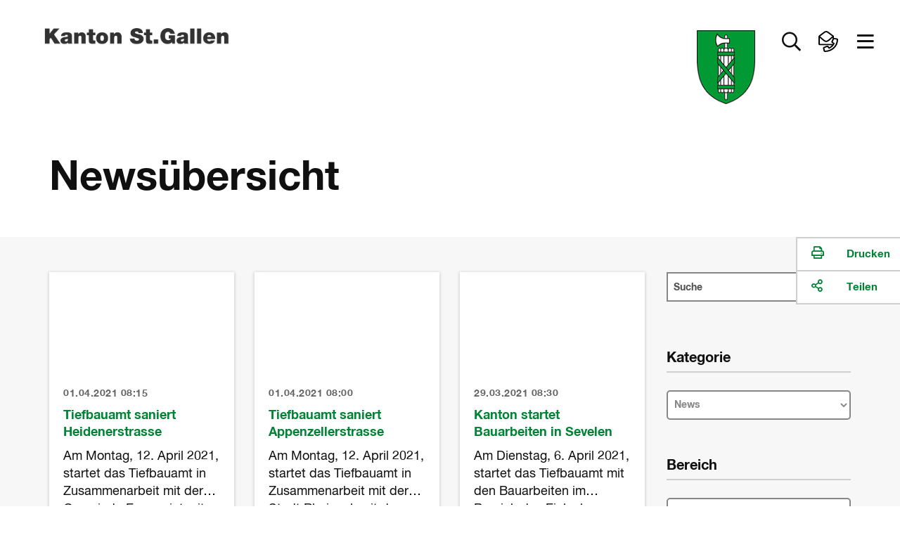

--- FILE ---
content_type: text/html
request_url: https://www.sg.ch/tools/newsuebersicht.viewpage__18.newsArea__62.newsType__News.html
body_size: 19430
content:
<!DOCTYPE html>

<!-- live_sgch_internet_nlb29-1  -->








	
		<html prefix="fb: http://ogp.me/ns/fb# og: http://ogp.me/ns#" xml:lang="de" lang="de">
			


	



	





<head>
	<meta charset="utf-8">
	<meta http-equiv="X-UA-Compatible" content="IE=Edge" />
	<meta name="viewport" content="user-scalable=yes, width=device-width, initial-scale=1" />
	
	<title>Newsübersicht | sg.ch</title>
	
	<meta name="description" content=""/>
	<meta name="keywords" content=""/>
	<meta name="robots" content="index, follow" />
	<meta name="st:robots" content="index, follow" />
	
	<link rel="canonical" href="https://www.sg.ch/tools/newsuebersicht.html"/>
	
	<meta name="modified" content="2025-05-12"/>
	<meta name="created" content="2025-07-10"/>
	
	<meta name="apple-mobile-web-app-capable" content="yes" />
	<meta name="apple-mobile-web-app-title" content="sg.ch" />
	<meta name="format-detection" content="telephone=no" />

	
    	<meta name="google-site-verification" content="EfRO89iTzrLvJggwvj2Bqc6MASMR6VAv8gFKaou1aMw" />
	
	
    	<meta name="msvalidate.01" content="06937A37F3ACD9DC88C3386E6B8C0F89" />
	
  	
  	
  	


 
	


	
	
	
		
	

  
	
	
		<!-- START of Swiftype specific Meta Tags -->
		<meta class="swiftype" name="title" data-type="string" content="Newsübersicht" />
		<meta class="swiftype" name="type" data-type="enum" content="Inhaltsseite" />
		<meta class="swiftype" name="domain" data-type="string" content="www.sg.ch" />
		<meta class="swiftype" name="published_at" data-type="date" content="2025-05-12" />
		<meta class="swiftype" name="page_type" data-type="enum" content="Inhaltsseite" />
		<meta class="swiftype" name="maintopic" data-type="string" content="" />
		<meta class="swiftype" name="tilestyle" data-type="string" content="tilestyle-color-green" />
		<meta class="swiftype" name="tileicon" data-type="string" content="fal fa-chevron-right" />
		<meta class="swiftype" name="tileimageurl" data-type="string" content="" />
		<meta class="swiftype" name="page_boost" data-type="integer" content="2" />
		
		
		
		
			
		<!-- END of Swiftype specific Meta Tags -->
	
	
	
	
	
	

	
	<!-- CSRF Security -->
	<script src="/etc.clientlibs/clientlibs/granite/jquery/granite/csrf.js"></script>

	
	<link rel="stylesheet" href="/apps/apps/sgch/clientlibs/sgchFonts.css" type="text/css">

	<link rel="stylesheet" href="/apps/apps/sgch/clientlibs/sgchLibs.css" type="text/css">

    


	




	



	<link href="/apps/apps/sgch/clientlibs/sgchLibs/css/sgch_print.css" rel="stylesheet" media="print" type="text/css"/>


	
	
	<script src="/apps/apps/sgch/clientlibs/sgchLibs.js"></script>

	
	
		<script src="//cdn1.readspeaker.com/script/11974/webReader/webReader.js?pids=wr" type="text/javascript"></script>
	
	
	
		<!--[if lt IE 9]><script src="/apps/core/docroot/js/html5shiv.min.js"></script><![endif]-->
	
		<!--[if lt IE 9]><script src="/apps/core/docroot/js/respond.min.js"></script><![endif]-->
	
	
	
	
	
		<!-- siteimprove Tracking Code -->
<script type="text/javascript">
	/*<![CDATA[*/
	(function() {
	var sz = document.createElement('script'); sz.type = 'text/javascript'; sz.async = true;
	sz.src = '//siteimproveanalytics.com/js/siteanalyze_6039428.js';
	var s = document.getElementsByTagName('script')[0]; s.parentNode.insertBefore(sz, s);
	})();
	/*]]>*/
</script>
	
	
    <link rel="apple-touch-icon" sizes="114x114" href="/apps/core/docroot/images/design/sgch/favicon/apple-touch-icon.png">
    <link rel="icon" type="image/png" sizes="32x32" href="/apps/core/docroot/images/design/sgch/favicon/favicon-32x32.png">
    <link rel="icon" type="image/png" sizes="16x16" href="/apps/core/docroot/images/design/sgch/favicon/favicon-16x16.png">
    <link rel="manifest" href="/apps/core/docroot/images/design/sgch/favicon/manifest.json">
    <link rel="mask-icon" href="/apps/core/docroot/images/design/sgch/favicon/safari-pinned-tab.svg" color="#5bbad5">
    <link rel="shortcut icon" href="/apps/core/docroot/images/design/sgch/favicon/favicon.ico">
    <meta name="msapplication-TileColor" content="#da532c">
    <meta name="msapplication-config" content="/apps/core/docroot/images/design/sgch/favicon/browserconfig.xml">
    <meta name="theme-color" content="#ffffff">
</head>
			


	




<body data-spy="scroll" data-target="#sgch-sidebar-scrollspy" data-offset="0">
	<div id="wrapper" class="sgch content">
		<div id="site-canvas">
			<div id="site-menu" class="mobile-visible"></div>
			<div id="menu-overlay">&nbsp;</div>
            


	


<div id="accesskeys" data-swiftype-index="false">
	<h2>Accesskeys</h2> 
	<ul class="nav">
		<li>
			<a href="/content/sgch.html#" title="Interner Link: [Alt+0] Direkt zur Startseite" accesskey="0" tabindex="0">Direkt zur Startseite</a>
		</li>
		<li>
			<a href="#content-navigation" title="[Alt+1] Direkt zur Navigation" accesskey="1" tabindex="0">Direkt zur Navigation</a>
		</li>
		<li>
			<a href="#content" title="[Alt+2] Direkt zum Inhalt" accesskey="2" tabindex="0">Direkt zum Inhalt</a>
		</li>
		
		
		<li> 
			<a href="#searchfield" title="[Alt+5] Direkt zur Suche" accesskey="5" tabindex="0">Direkt zur Suche</a>
		</li>
		
	</ul>
</div>
            <div id="main">
            	
			    	<div id="headerprint"><img src="/apps/core/docroot/images/design/sgch/bg-head-sgch-print-img.gif" alt="Logo Kanton St.Gallen"/></div>
				    <header>
					    


	


<nav class="navbar top-nav" data-spy="affix" data-offset-top="0" data-swiftype-index="false" aria-label="Top-Navigation">
	<div class="container-fluid no-gutter contains-sg-rightaligned">
		<div class="container-sg-rightaligned">
			<div class="navbar-header">
				<a class="navbar-brand txt-brand" href="https://www.sg.ch" title="Zur Startseite Portal Kanton St.Gallen">
					<div class="page-header"><img src="/apps/core/docroot/images/design/sgch/logo-kanton-stgallen.png" alt="Logo Kanton St.Gallen" class="img-responsive"/></div>
					<div class="navbar-brand img-brand phantom-brand">
						<img src="/apps/core/docroot/images/design/sgch/logo-sg-wappen.png" alt="Logo Kanton St.Gallen" class="img-responsive"/>
						
					</div>
				</a>
			</div>
			<div class="navbar-content pull-right">
				<div class="navbar-header">
					<div class="navbar-brand img-brand">
						
							
							
								<img src="/apps/core/docroot/images/design/sgch/logo-sg-wappen.png" alt="Logo Kanton St.Gallen" class="img-responsive"/>
							
						
					</div>
				</div>
				<div class="generic-section pull-right">
					<ul class="nav navbar-nav">
						
						
						
							<li class="dropdown main-nav-top searchtoggler">
								<a href="#" class="dropdown-toggle" data-toggle="dropdown" aria-expanded="false" role="button" aria-label="Suche öffnen" data-toggle-second="tooltip" data-placement="bottom" title="Suche">
									<i class="far fa-search"></i><span class="sr-only">Suche öffnen</span>
								</a>
								<div class="dropdown-menu dropdown-menu-right dropdown-menu-fullwidth">
									<div class="container-fluid highlight">
										


	 


<div class="container" data-swiftype-index="false">
	<div class="row tilebox-search">
		<div class="col-xs-12 no-gutter">
			<div class="tilecontainer-search">
				<form id="searchFormBox" name="searchFormBox" class="searchform show-loader" autocomplete="off">
					<label class="input-label search-label" for="aiInputField" id="searchfield-label">
						
						    
								<span class="sr-only">Frage alles in deiner Sprache</span>
								<input type="search" placeholder="Frage alles in deiner Sprache" class="searchfield" name="searchfield" id="aiInputField" aria-labelledby="searchfield-label" />
						    
						    
						
					</label>
					<button type="submit" class="search-go"><i class="far fa-search"></i><span class="sr-only">Suchen</span></button>
					
				</form>
			</div>
		</div>
	</div>
</div>

										<div class="container p-2vr-bot">
											<div class="row tilebox-home">
												<div class="col-xs-12 no-gutter">
													




    
		


	


<style>
	.tile-header {
		flex-flow: column;
	}
	.tile-header .pageUrl {
		align-self: flex-start;
		color: #990033;
	}
</style>

<div class="tile-filter hidden">
	<div class="row">
		<div class="col-xs-12">
			<h4>Inhaltstyp</h4>
			<ul class="inhaltstyp-items"></ul>
		</div>
	</div>
</div>


	
		<div class="tilebox tilebox-main tilebox-desktopsquare-tiles show-loader" id="static-results-container" data-swiftype-index="false">
			
				
					
					
			  		
					
						
						
						
						
						
						
						<a href="/ueber-den-kanton-st-gallen/arbeitgeber-kanton-stgallen.html" title="Interner Link: Offene Stellen" class="ktsg-tile main-tile width-25 txt-tile desktop-square-tile tilestyle-color-green">
							<div class="tile-header">
								
									
									
									
									
										
											<div class="icon"><i class="fal fa-user-friends"></i></div>
										
									
								
							</div>
							<div class="tile-content">
								<div class="topic">Über den Kanton St.Gallen</div>
								<div class="link">Offene Stellen</div>
							</div>
						</a>
					
				
			
				
					
					
			  		
					
						
						
						
						
						
						
						<a href="/politik-verwaltung/departemente-und-staatskanzlei.html" title="Interner Link: Adressen der Verwaltung" class="ktsg-tile main-tile width-25 txt-tile desktop-square-tile tilestyle-color-blue">
							<div class="tile-header">
								
									
									
									
										<div class="easy-read">
											<div class="easyread-img">
												<img src="/apps/apps/sgch/clientlibs/sgchLibs/images/design/sgch/menu/kontakt.svg" alt="" class="sgch-svg-icon"/>
											</div>
										</div>
									
									
								
							</div>
							<div class="tile-content">
								<div class="topic">Politik &amp; Verwaltung</div>
								<div class="link">Adressen der Verwaltung</div>
							</div>
						</a>
					
				
			
				
					
					
			  		
					
						
						
						
						
						
						
						<a href="/ueber-den-kanton-st-gallen/portraet-des-kantons-st-gallen.html" title="Interner Link: Porträt des Kantons" class="ktsg-tile main-tile width-25 txt-tile desktop-square-tile tilestyle-img">
							<div class="tile-header" style="background-image: url(/content/dam/sgch/topic-header-bilder/ueber-den-kanton-st-gallen/255653874.JPG/jcr:content/renditions/cq5dam.thumbnail.319.319.png)">
								
									
									
									
									
										
									
								
							</div>
							<div class="tile-content">
								<div class="topic">Über den Kanton St.Gallen</div>
								<div class="link">Porträt des Kantons</div>
							</div>
						</a>
					
				
			
				
					
					
			  		
					
						
						
						
						
						
						
						<a href="/steuern-finanzen/steuern/elektronische-steuererklaerung.html" title="Interner Link: Steuererklärung ausfüllen" class="ktsg-tile main-tile width-25 txt-tile desktop-square-tile tilestyle-color-green">
							<div class="tile-header">
								
									
									
									
									
										
											<div class="icon"><i class="fal fa-mouse-pointer"></i></div>
										
									
								
							</div>
							<div class="tile-content">
								<div class="topic">Steuern</div>
								<div class="link">Steuererklärung ausfüllen</div>
							</div>
						</a>
					
				
			
				
					
					
			  		
					
						
						
						
						
						
						
						<a href="/sicherheit/kantonspolizei/verkehr/geschwindigkeit---radar.html" title="Interner Link: Geschwindigkeitskontrollen und Ordnungsbussen" class="ktsg-tile main-tile width-25 txt-tile desktop-square-tile tilestyle-color-green">
							<div class="tile-header">
								
									
									
									
									
										
											<div class="icon"><i class="fal fa-tachometer-alt-fastest"></i></div>
										
									
								
							</div>
							<div class="tile-content">
								<div class="topic">Kantonspolizei</div>
								<div class="link">Geschwindigkeitskontrollen und Ordnungsbussen</div>
							</div>
						</a>
					
				
			
				
					
					
			  		
					
						
						
						
						
						
						
						<a href="/verkehr/strassenverkehr.html" title="Interner Link: Führerausweise, Fahrausweise, Kontrollschilder" class="ktsg-tile main-tile width-25 txt-tile desktop-square-tile tilestyle-img">
							<div class="tile-header" style="background-image: url(/content/dam/sgch/topic-header-bilder/verkehr/strassenverkehr/Strasse_1.jpg/jcr:content/renditions/cq5dam.thumbnail.319.319.png)">
								
									
									
									
									
										
									
								
							</div>
							<div class="tile-content">
								<div class="topic">Verkehr</div>
								<div class="link">Führerausweise, Fahrausweise, Kontrollschilder</div>
							</div>
						</a>
					
				
			
				
					
					
			  		
					
						
						
						
						
						
						
						<a href="/sicherheit/schweizer-pass-id/reisepass-kombi-angebot.html" title="Interner Link: Pass oder ID bestellen" class="ktsg-tile main-tile width-25 txt-tile desktop-square-tile tilestyle-img">
							<div class="tile-header" style="background-image: url(/content/dam/sgch/sicherheit/migration/bilder/schweizer-pass/Pass%20und%20IDK.jpg/jcr:content/renditions/cq5dam.thumbnail.319.319.png)">
								
									
									
									
									
										
									
								
							</div>
							<div class="tile-content">
								<div class="topic">Schweizer Pass, Identitätskarte</div>
								<div class="link">Pass oder ID bestellen</div>
							</div>
						</a>
					
				
			
				
					
					
			  		
					
						
						
						
						
						
						
						<a href="https://www.schalter-e.sg.ch/" title="Externer Link: Es öffnet sich ein neues Fenster: E-Services auf Schalter E" class="ktsg-tile main-tile width-25 txt-tile desktop-square-tile tilestyle-img" target="_blank">
							<div class="tile-header" style="background-image: url(/content/dam/sgch/news/Schalter-E_Icon_rgb_neg.jpg/jcr:content/renditions/cq5dam.thumbnail.319.319.png)">
								
									
									
									
									
										
									
								
							</div>
							<div class="tile-content">
								<div class="topic"></div>
								<div class="link">E-Services auf Schalter E</div>
							</div>
						<span class="hidden"> neues Fenster</span></a>
					
				
			
			<div class="tilebox-overlay" aria-hidden="true">
				<div class="spinner" role="status" aria-live="polite">
					<span class="sr-only">Suche l&aauml;uft...</span>
				</div>
			</div>
		</div>
		<div class="tilebox tilebox-main tilebox-desktopsquare-tiles show-loader hidden" id="results-container" data-swiftype-index="false">
			<span id="no-results">Es wird gesucht...</span>
			<!-- Search results will be displayed here -->
		</div>
	
	


<script type="text/javascript" src="/apps/core/docroot/js/swiftype/hogan-3.0.1.js"></script>
<script type="text/javascript">
	let searchResults = [];
	
	var searchConfig = {
		facets: {},
		skip: 0,
		top: 9,
		domain: "www.sg.ch",
		searchType: "semantic",
		showAzureAiSearchOverlay: "true",
		maintopic: '',
		subtopic: '',
		isSearch: false,
		sort: {
			field: undefined,
			direction: undefined
		},
		daterange: 'date_all',
        activeFilter: 'all',
        filterAll: 'all',
        filterContent: 'content',
        filterNews: 'news',
        filterDocuments: 'documents',
        filterContact: 'contact'
	};
	
	if(window.searchConfig.showAzureAiSearchOverlay === 'true'){
	    var aiSearchForm = document.querySelector('.searchform.show-loader');
	    var aiSearchField = document.getElementById('aiInputField');
	    var aiSearchFieldStatic = document.getElementById('static-results-container');
	    var aiSearchFieldResults = document.getElementById('results-container');
	    var aiSearchSubmitBtn = aiSearchForm.querySelector('button[type="submit"]');   				
	}
	
    var resultTemplate = Hogan.compile([
        "<a class='ktsg-tile main-tile {{tileWidth}} txt-tile' href='{{url}}'>",
        	"<div class='tile-content'>",
			  "<div class='topic'>{{topicToShow}}</div>",
			  "<div class='link'>{{title}}</div>",
        	"</div>",
		  "</a>"
    ].join('') );
      
    var resultTemplateEasyRead = Hogan.compile([
          "<a class='ktsg-tile main-tile {{tileWidth}} txt-tile' href='{{url}}'>",
          	"<div class='easy-read'>",
          	  "<div class='easyread-img'><img src='/apps/core/docroot/images/design/sgch/icon-easyread.svg' alt='Leichte Sprache'/></div>",
          	  "<div class='description'>Leichte Sprache</div>",
          	"</div>",
          	"<div class='tile-content'>",
  			  "<div class='topic'>{{topicToShow}}</div>",
  			  "<div class='link'>{{title}}</div>",
          	"</div>",
  		  "</a>"
    ].join('') );
    
    var resultTemplateDocument = Hogan.compile([
        "<a class='ktsg-tile main-tile {{tileWidth}} txt-tile' href='{{url}}'>",
            "<div class='easy-read'>",
              "<div class='easyread-img'><div class='icon'><i class='fal fa-file-alt'></i></div></div>",
              "<div class='description icon'>Dokument</div>",
            "</div>",
        	"<div class='tile-content'>",
			  "<div class='topic'>{{topicToShow}}</div>",
			  "<div class='link'>{{title}}</div>",
        	"</div>",
		  "</a>"
  	].join('') );
    
    var resultTemplateNewDesign = Hogan.compile([
        "<a class='ktsg-tile main-tile {{tileWidth}} txt-tile desktop-square-tile {{tileStyle}}' href='{{url}}'>",
        	"<div class='tile-header'>",
        	  "<div class='icon'><i class='{{tileIcon}}'></i></div>",
        	"</div>",
        	"<div class='tile-content'>",
			  "<div class='topic'>{{topicToShow}}</div>",
			  "<div class='link'>{{title}}</div>",
        	"</div>",
		  "</a>"
    ].join('') );
    
    var resultTemplateImageNewDesign = Hogan.compile([
        "<a class='ktsg-tile main-tile {{tileWidth}} txt-tile desktop-square-tile {{tileStyle}}' href='{{url}}'>",
          "<div class='tile-header' style='background-image: url({{tileImageUrl}})'></div>",
        	"<div class='tile-content'>",
			  "<div class='topic'>{{topicToShow}}</div>",
			  "<div class='link'>{{title}}</div>",
        	"</div>",
		  "</a>"
    ].join('') );
    
    var resultTemplateEasyReadNewDesign = Hogan.compile([
        "<a class='ktsg-tile main-tile {{tileWidth}} txt-tile desktop-square-tile tilestyle-color-blue' href='{{url}}'>",
        	"<div class='tile-header'>",
        	  "<div class='easy-read'>",
        	    "<div class='easyread-img'>",
        	      "<img src='/apps/core/docroot/images/design/sgch/icon-easyread-nocolor.svg' alt='' class='sgch-svg-icon' />",
        	    "</div>",
        	    "<div class='description'>Leichte Sprache</div>",
        	  "</div>",
        	"</div>",
        	"<div class='tile-content'>",
			  "<div class='topic'>{{topicToShow}}</div>",
			  "<div class='link'>{{title}}</div>",
        	"</div>",
		  "</a>"
  	].join('') );
      
    var resultTemplateContactNewDesign = Hogan.compile([
          "<a class='ktsg-tile main-tile {{tileWidth}} txt-tile desktop-square-tile tilestyle-color-blue' href='{{url}}'>",
          	"<div class='tile-header'>",
          	  "<div class='easy-read'>",
          	    "<div class='easyread-img'>",
          	      "<img src='/apps/apps/sgch/clientlibs/sgchLibs/images/design/sgch/menu/kontakt.svg' alt='' class='sgch-svg-icon' />",
          	    "</div>",
          	  "</div>",
          	"</div>",
          	"<div class='tile-content'>",
  			  "<div class='topic'>{{topicToShow}}</div>",
  			  "<div class='link'>{{title}}</div>",
          	"</div>",
  		  "</a>"
    ].join('') );
      
    var resultTemplateDocumentNewDesign = Hogan.compile([
        "<a class='ktsg-tile main-tile {{tileWidth}} txt-tile desktop-square-tile tilestyle-color-red' href='{{url}}'>",
        	"<div class='tile-header'>",
        	  "<div class='icon'><i class='fal fa-file-alt'></i></div>",
        	"</div>",
        	"<div class='tile-content'>",
			  "<div class='topic'>{{topicToShow}}</div>",
			  "<div class='link'>{{title}}</div>",
        	"</div>",
		  "</a>"
  	].join('') );
    
    var resultTemplateDocumentNewDesignWithPageUrl = Hogan.compile([
        "<a class='ktsg-tile main-tile {{tileWidth}} txt-tile desktop-square-tile tilestyle-color-red' href='{{url}}'>",
        	"<div class='tile-header'>",
        	  "<div class='icon'><i class='fal fa-file-alt'></i></div>",
        	  "<button href='{{pageUrl}}' class='pageUrl' title='Webseite'><i class='fal fa-link'></i>Webseite</button>",
        	"</div>",
        	"<div class='tile-content'>",
			  "<div class='topic'>{{topicToShow}}</div>",
			  "<div class='link'>{{title}}</div>",
        	"</div>",
		  "</a>"
  	].join('') );

   	let debounceTimeout;
   	let semanticDebounceTimeout = null;
   	let suppressDebounceUntilChange = false;
   	let lastInputValue = '';
   	let lastSearchedValue = '';
   	$(document).on('keyup', '#aiInputField', function (key) {
   		if(window.searchConfig.searchType === 'semantic'){
			const isEnter = key && key.keyCode === 13;
		  	const $input = $('#aiInputField');
		  	const rawValue = $input.val();
		  	const searchValue = rawValue != null ? String(rawValue).trim() : '';
		  	const hasText = searchValue.length > 0;
   			if(window.searchConfig.showAzureAiSearchOverlay === 'true'){
				aiSearchFieldStatic.classList.toggle('is-typing', hasText);
				aiSearchFieldResults.classList.toggle('is-typing', hasText);
   	   	        // Sicherheit: Spinner weg, falls vorher geladen wurde
   	   	        if(!hasText) {
   					aiSearchFieldStatic.classList.remove('is-loading');
   					aiSearchFieldResults.classList.remove('is-loading');
   	   	        }
   			}
   			
   		    // Auf echte Aenderungen pruefen -> Sperre aufheben
   		    if (searchValue !== lastInputValue) {
   		      	suppressDebounceUntilChange = false;
   		     	lastInputValue = searchValue;
   		    }

   		    // Debounce zuruecksetzen
   		    if (semanticDebounceTimeout) clearTimeout(semanticDebounceTimeout);

   		    // leer > nur UI aufraeumen, keine Suche
   		    if (!hasText) {
   		    	$('.tile-filter').addClass("hidden");
				$('#results-container').addClass("hidden");
				$('#static-results-container').removeClass("hidden");
	        	$('#results-container').empty();
   		      	return;
   		    }

   		    // Wenn Suche ausgefuehrt wurde und sich der Text NICHT geaendert hat: keine Auto-Suche starten.
   		    if (suppressDebounceUntilChange && searchValue === lastSearchedValue) {
   		      	return;
   		    }

   		    // 2s Debounce, dann suchen
   		    semanticDebounceTimeout = setTimeout(function () {
   		    	if (searchValue.length > 2 && !suppressDebounceUntilChange) {
   		    		$("#searchFormBox").submit();
   		      	}
   		    }, 2000);
   			
   			return;
   		}
   		
    	if (key.keyCode != 13 && key.keyCode != null) {
    		// Entfernt vorheriges Timeout, wenn eine neue Taste gedrueckt wird
    		clearTimeout(debounceTimeout);
    		
    		debounceTimeout = setTimeout(function () {  // Setzt neues Timeout
	    		var searchTag = $('.tile-filter li.searchtag').text();
				if(searchTag != ''){
					resetSearch(false);
				}
		        var searchValue = $('#aiInputField').val();
				if(searchValue == ''){
					$('.tile-filter').addClass("hidden");
					$('#results-container').addClass("hidden");
					$('#static-results-container').removeClass("hidden");
		        	$('#results-container').empty();
					getResults();
				} else if(searchValue.length > 2){
					searchValue = xssPrevention(searchValue,true);
	                $('.tile-filter').removeClass("hidden");
					$('#static-results-container').addClass("hidden");
					$('#results-container').removeClass("hidden");
	                window.searchConfig.isSearch = true;
	                getResults();
				}
    		}, 350);  // Debounce-Zeit in Millisekunden
    	}
    });
    
    $(document).on('submit', '#searchFormBox', function (e) {
        e.preventDefault();        
        var searchValue = $('#aiInputField').val();
        if (searchValue !== lastSearchedValue) {
          	if (semanticDebounceTimeout) clearTimeout(semanticDebounceTimeout);
          	suppressDebounceUntilChange = true; // Sperre aktivieren
         	lastSearchedValue = searchValue; // Status merken
            if(searchValue.length > 0){
            	if(window.searchConfig.showAzureAiSearchOverlay === 'true'){
            		aiSearchFieldStatic.classList.remove('is-typing');
            		aiSearchFieldStatic.classList.add('is-loading');
            		aiSearchFieldResults.classList.remove('is-typing');
            		aiSearchFieldResults.classList.add('is-loading');                
                    // Interaktionen waehrend Ladezeit begrenzen
                    aiSearchSubmitBtn.disabled = true;
                    aiSearchField.setAttribute('aria-busy', 'true');
            	}
                window.searchConfig.isSearch = true;
    			getResults();
            }else{
            	if(window.searchConfig.showAzureAiSearchOverlay === 'true'){
            		aiSearchFieldStatic.classList.remove('is-typing', 'is-loading');
            		aiSearchFieldResults.classList.remove('is-typing', 'is-loading');
            	}
    			$('#results-container').addClass("hidden");
    			$('#static-results-container').removeClass("hidden");
            	$('#results-container').empty();
            }
        }
	});
    
	$('#ganzerkanton').on('click', function(e){
		window.searchConfig.maintopic = '';
		window.searchConfig.subtopic = '';
		lastSearchedValue = '';
   		$("#searchFormBox").submit();
	});
	
	$('#onlytopic').on('click', function(e){
		lastSearchedValue = '';
   		$("#searchFormBox").submit();
	});
	
    $(document).on('click', '#filter-easyread', function (e) {
        if ($(this).is(':checked')) {
            if(!window.searchConfig.facets['tags']) {
              window.searchConfig.facets['tags'] = [];
            }
            window.searchConfig.facets['tags'].push('Leichte Sprache');
        } else {
  		    window.searchConfig.facets['tags'] = [];
        }
		lastSearchedValue = '';
   		$("#searchFormBox").submit();
    });

    function getResults() {
        try {
        	announce('Suche gestartet...');
        	
    		var searchValue = encodeURI($("#aiInputField").val());
    		var domain = window.searchConfig.domain;
    		if($('#onlytopic').prop('checked')) {
              	window.searchConfig.maintopic = "";
              	window.searchConfig.subtopic = "";
    		}
    		var searchType = window.searchConfig.searchType;
            var maintopic = encodeURI(window.searchConfig.maintopic);
            var subtopic = encodeURI(window.searchConfig.subtopic);
            if(!window.searchConfig.facets['pageTypes']) {
                window.searchConfig.facets['pageTypes'] = [];
            }
            var pageTypeArray = window.searchConfig.facets['pageTypes'];
            var pageTypes = '';
            Array.from(pageTypeArray).forEach((pageType) => {
            	if(pageTypes.length > 0){
            		pageTypes += ',';
            	}
            	pageTypes += pageType;
            });
            if(!window.searchConfig.facets['fileExts']) {
                window.searchConfig.facets['fileExts'] = [];
            }
            var fileExtArray = window.searchConfig.facets['fileExts'];
            var fileExts = '';
            Array.from(fileExtArray).forEach((fileExt) => {
            	if(fileExts.length > 0){
            		fileExts += ',';
            	}
            	fileExts += fileExt;
            });
            
    		if(!window.searchConfig.facets['tags']) {
    			window.searchConfig.facets['tags'] = [];
    		}
            var tagArray = window.searchConfig.facets['tags'];
            var tags = '';
            Array.from(tagArray).forEach((tag) => {
            	if(tags.length > 0){
            		tags += ',';
            	}
            	tags += tag;
            });
            var daterange = window.searchConfig.daterange;
            var orderby = 'relevance';
            if($('#sort_date').hasClass('active')){
            	orderby = 'date';
            }
            var skip = window.searchConfig.skip;
            var top = window.searchConfig.top;
            $.ajax({
                type: "GET",
                url: "/content/sgch/tools/newsuebersicht.aiSearchresults.html?search=true",
                contentType: 'application/x-www-form-urlencoded; charset=UTF-8',
                //dataType: "json",
                data: {
                    aiInputField: searchValue,
                    domain: domain,
                    searchType: searchType,
                    maintopic: maintopic,
                    subtopic: subtopic,
                    pageTypes: pageTypes,
                    fileExts: fileExts,
                    tags: tags,
                    daterange: daterange,
                    skip: skip,
                    top: top,
                    orderby: orderby
                },
                encode: true,
                success: function(data) {
                    var dataString = data;
                    var index = data.indexOf('<!--cq');
                    if(index >= 0){
                        dataString = data.substring(0, index);
                    }
                    if(dataString.length > 0){
                        const jsonObj = JSON.parse(dataString);
                        searchResults = jsonObj.value;
                        populatePageTypeFilter(jsonObj['@odata.count'], jsonObj['@search.facets']);
                        displayResults(searchResults, jsonObj['@odata.count']);
                        announce('Suche abgeschlossen. Resultate geladen.');
                    }else{
                    	resetSearch(false);
                    	announce('Suche abgeschlossen. Keine Resultate gefunden.');
                    }
                    // Zustaende zuruecksetzen
                    if(window.searchConfig.showAzureAiSearchOverlay === 'true'){
                    	aiSearchFieldStatic.classList.remove('is-typing', 'is-loading');
                    	aiSearchFieldResults.classList.remove('is-typing', 'is-loading');
                        aiSearchSubmitBtn.disabled = false;
                        aiSearchField.removeAttribute('aria-busy');
                    }
                    $('.tile-filter').removeClass("hidden");
                    $('#static-results-container').addClass("hidden");
        			$('#results-container').removeClass("hidden");
                }
            });
        } catch (err) {
            console.error(err);
            announce('Die Suche ist fehlgeschlagen. Bitte nochmals versuchen.');
        }
    }
    
    function populatePageTypeFilter(totalCount, facets) {
    	const pageType = facets.page_type;
    	const fileExt = facets.file_ext;

        var totalResults = totalCount;
        const itemHtml = fileExt.find(type => type.value === 'HTML');
        var totalResultsHtml = itemHtml ? itemHtml.count : 0;
        const itemPdf = fileExt.find(type => type.value === 'PDF');
        var totalResultsPdf = itemPdf ? itemPdf.count : 0;
        const itemDocx = fileExt.find(type => type.value === 'DOCX');
        var totalResultsDocx = itemDocx ? itemDocx.count : 0;
        const itemNews = pageType.find(type => type.value === 'News');
        var totalResultsNews = itemNews ? itemNews.count : 0;
        const itemPortrait = pageType.find(type => type.value === 'Portrait');
        var totalResultsContact = itemPortrait ? itemPortrait.count : 0;
        const itemEasyRead = pageType.find(type => type.value === 'EasyRead');
        var totalResultsEasyRead = itemEasyRead ? itemEasyRead.count : 0;
        var totalResultsContentAll = totalResultsHtml;
        var totalResultsDocuments = totalResultsPdf + totalResultsDocx;
    	
        var $searchFacetContainer = $('.tile-filter ul.inhaltstyp-items');
        $searchFacetContainer.html('');
		var searchAll = "<li id='all' class='searchfilter'><a href='#filterAll' onclick='javascript:setPageTypeFilter(window.searchConfig.filterAll)'>Alles</a></li>";
        var searchContent = "<li id='content' class='searchfilter'><a href='#filterContent' onclick='javascript:setPageTypeFilter(window.searchConfig.filterContent)'>Inhaltsseiten</a></li>";
        var searchNews = "<li id='news' class='searchfilter'><a href='#filterNews' onclick='javascript:setPageTypeFilter(window.searchConfig.filterNews)'>News</a></li>";
        var searchDocuments = "<li id='documents' class='searchfilter'><a href='#filterDocuments' onclick='javascript:setPageTypeFilter(window.searchConfig.filterDocuments)'>Dokumente</a></li>";
        var searchContacts = "<li id='contact' class='searchfilter'><a href='#filterContact' onclick='javascript:setPageTypeFilter(window.searchConfig.filterContact)'>Kontakte</a></li>";
        /*
		var searchAll = "<li id='all' class='searchfilter'><a href='#filterAll' onclick='javascript:setPageTypeFilter(window.searchConfig.filterAll)'>Alles</a></li>";
        var searchContent = "<li id='content' class='searchfilter'><a href='#filterContent' onclick='javascript:setPageTypeFilter(window.searchConfig.filterContent)'>Inhaltsseiten (" + totalResultsContentAll + ")</a></li>";
        var searchNews = "<li id='news' class='searchfilter'><a href='#filterNews' onclick='javascript:setPageTypeFilter(window.searchConfig.filterNews)'>News (" + totalResultsNews + ")</a></li>";
        var searchDocuments = "<li id='documents' class='searchfilter'><a href='#filterDocuments' onclick='javascript:setPageTypeFilter(window.searchConfig.filterDocuments)'>Dokumente (" + totalResultsDocuments + ")</a></li>";
        var searchContacts = "<li id='contact' class='searchfilter'><a href='#filterContact' onclick='javascript:setPageTypeFilter(window.searchConfig.filterContact)'>Kontakte (" + totalResultsContact + ")</a></li>";
        */
        
        if(totalResultsEasyRead > 0){
        	var status = '';
        	if (window.searchConfig.facets['tags'] && window.searchConfig.facets['tags'].indexOf('Leichte Sprache') > -1) {
        		status = ' checked="checked"';	
        	}
            var easyReadFilter = "<li class='topic oc-checkbox accessible-checkbox' role='checkbox' aria-checked='false' onclick='toggleCheckBox(event);' onkeydown='toggleCheckBox(event);' tabindex='0'><input id='filter-easyread' type='checkbox'" + status + " name='tags' value='Leichte Sprache'><label for='filter-easyread'><span></span>Leichte Sprache</label> <img class='easy-read' src='/apps/core/docroot/images/design/sgch/icon-easyread.svg' alt='Leichte Sprache'></li>"
           	$searchFacetContainer.prepend(easyReadFilter);
        }
        if(totalResultsContact > 0){
			$searchFacetContainer.prepend(searchContacts);
        }
        if(totalResultsDocuments > 0){
			$searchFacetContainer.prepend(searchDocuments);
        }
        if(totalResultsNews > 0){
			$searchFacetContainer.prepend(searchNews);
        }
        if(totalResultsContentAll > 0){
			$searchFacetContainer.prepend(searchContent);
        }
        $searchFacetContainer.prepend(searchAll);
        $searchFacetContainer.removeClass("hidden");

        // set active filter
        $('ul.inhaltstyp-items #' + window.searchConfig.activeFilter).addClass('active');
        
		var searchvalue = $("#aiInputField").val();
		searchvalue = xssPrevention(searchvalue,false);
        var searchTag = "<li class='searchtag'><a href='#' onclick='javascript:resetSearch(true)'>" + searchvalue + "</a></li>";
        $searchFacetContainer.prepend(searchTag);
    }
    
    function setPageTypeFilter(pageTypeFilter){
        if(pageTypeFilter == 'all'){
            window.searchConfig.activeFilter = 'all';
			window.searchConfig.facets['pageTypes'] = [];
			window.searchConfig.facets['fileExts'] = [];
			// change sort field
			window.searchConfig.sort.field = undefined;
        }else if(pageTypeFilter == 'content'){
            window.searchConfig.activeFilter = 'content';
            window.searchConfig.facets['pageTypes'] = [];
            window.searchConfig.facets['pageTypes'].push("Hauptthema");
            window.searchConfig.facets['pageTypes'].push("Thema");
            window.searchConfig.facets['pageTypes'].push("Inhaltsseite");
            window.searchConfig.facets['pageTypes'].push("EasyRead");
            window.searchConfig.facets['fileExts'] = [];
            window.searchConfig.facets['fileExts'].push("HTML");
        }else if(pageTypeFilter == 'news'){
            window.searchConfig.activeFilter = 'news';
            window.searchConfig.facets['pageTypes'] = [];
			window.searchConfig.facets['pageTypes'].push("News");
			// change sort field
			window.searchConfig.sort.field = 'published_at';
        }else if(pageTypeFilter == 'documents'){
            window.searchConfig.activeFilter = 'documents';
            window.searchConfig.facets['fileExts'] = [];
            window.searchConfig.facets['fileExts'].push("PDF");
            window.searchConfig.facets['fileExts'].push("DOCX");
        }else if(pageTypeFilter == 'contact'){
            window.searchConfig.activeFilter = 'contact';
			window.searchConfig.facets['pageTypes'] = [];
			window.searchConfig.facets['pageTypes'].push("Portrait");
        }
		lastSearchedValue = '';
   		$("#searchFormBox").submit();
    }

    function displayResults(results, totalCount) {
    	var nofSearchTiles = 8;
    	var countTiles = 0;
        const container = $('#results-container');
        container.empty();

		Array.from(results).forEach((result) => {
			var data = {
				tileStyle: result.tile_style,
				tileIcon: getTileIcon(result.tile_icon),
				tileImageUrl: getTileImageUrlEncoded(result.tile_image),
				tileWidth: "width-25",
				url: result.content_url,
				pageUrl: result.page_url,
				title: getTitle(result.title, decodeURI(result.content_url)),
				topicToShow: getMaintopicOrTopic(result.main_topic, result.sub_topics),
				pageType: result.page_type
			};
            
			if(countTiles < nofSearchTiles){
				if(getIsDocument(decodeURI(result.content_url))){
					if(getShowNewSearchTilesDesign()){
		                if(result.page_url && result.page_url.length > 0){
							//const item = resultTemplateDocumentNewDesignWithPageUrl.render(data);
							const item = resultTemplateDocumentNewDesign.render(data);
							container.append(item);
		                }else{
							const item = resultTemplateDocumentNewDesign.render(data);
							container.append(item);
		                }
					}else{
						const item = resultTemplateDocument.render(data);
						container.append(item);
					}
				}else if(result.page_type == 'EasyRead'){
					if(getShowNewSearchTilesDesign()){
						const item = resultTemplateEasyReadNewDesign.render(data);
						container.append(item);
					}else{
						const item = resultTemplateEasyRead.render(data);
						container.append(item);
					}
				}else if(result.page_type == 'Portrait' || result.tile_icon == 'kontakt.svg'){
					if(getShowNewSearchTilesDesign()){
						const item = resultTemplateContactNewDesign.render(data);
						container.append(item);
					}else{
						const item = resultTemplate.render(data);
						container.append(item);
					}
				}else{
					if(getShowNewSearchTilesDesign()){
						if(result.tile_image == ''){
							const item = resultTemplateNewDesign.render(data);
							container.append(item);
						}else{
							const item = resultTemplateImageNewDesign.render(data);
							container.append(item);
						}
					}else{
						const item = resultTemplate.render(data);
						container.append(item);
					}
				}
				countTiles++;
			}
		});

		var currentSearchValue = $("#aiInputField").val();
		currentSearchValue = xssPrevention(currentSearchValue,false);
		var nofSearchTiles = 8;
		if (totalCount === 0) {
            if(getShowNewSearchTilesDesign()){
            	container.append("<a class='ktsg-tile main-tile width-25 txt-tile desktop-square-tile' href='/tools/suchen.html#stq=" + currentSearchValue + "'><div class='tile-content'><div class='further-results'>Suche erweitern&nbsp;&nbsp;&nbsp;</div></div></a>");
        		container.append('<div class="ktsg-tile width-25 empty-tile desktop-square-tile" aria-hidden="true">&nbsp;</div>');
        		container.append('<div class="ktsg-tile width-25 empty-tile desktop-square-tile" aria-hidden="true">&nbsp;</div>');
        		container.append('<div class="ktsg-tile width-25 empty-tile desktop-square-tile" aria-hidden="true">&nbsp;</div>');
            }else{
            	container.append("<a class='ktsg-tile main-tile width-25 txt-tile' href='/tools/suchen.html#stq=" + currentSearchValue + "'><div class='tile-content'><div class='further-results'>Suche erweitern&nbsp;&nbsp;&nbsp;</div></div></a>");        		
        		container.append('<div class="ktsg-tile width-25 empty-tile" aria-hidden="true">&nbsp;</div>');
        		container.append('<div class="ktsg-tile width-25 empty-tile" aria-hidden="true">&nbsp;</div>');
        		container.append('<div class="ktsg-tile width-25 empty-tile" aria-hidden="true">&nbsp;</div>');
            }
		}else if (totalCount > nofSearchTiles){			
			$("#results-container a:last-child").remove();
			if(getShowNewSearchTilesDesign()){
				container.append("<a class='ktsg-tile main-tile width-25 txt-tile desktop-square-tile' href='/tools/suchen.html#stq=" + currentSearchValue + "'><div class='tile-content'><div class='further-results'>Weitere Ergebnisse</div></div></a>");
			}else{
				container.append("<a class='ktsg-tile main-tile width-25 txt-tile' href='/tools/suchen.html#stq=" + currentSearchValue + "'><div class='tile-content'><div class='further-results'>Weitere Ergebnisse</div></div></a>");
			}
		}else{
	        // Left alignment of last flexboxes in row
	        if(getShowNewSearchTilesDesign()){
	        	container.append('<div class="ktsg-tile width-25 empty-tile desktop-square-tile" aria-hidden="true">&nbsp;</div><div class="ktsg-tile width-25 empty-tile desktop-square-tile" aria-hidden="true">&nbsp;</div><div class="ktsg-tile width-25 empty-tile desktop-square-tile" aria-hidden="true">&nbsp;</div>');
	        }else{
	        	container.append('<div class="ktsg-tile width-25 empty-tile" aria-hidden="true">&nbsp;</div><div class="ktsg-tile width-25 empty-tile" aria-hidden="true">&nbsp;</div><div class="ktsg-tile width-25 empty-tile" aria-hidden="true">&nbsp;</div>');
	        }
		}
		
		// Overlay Layer
		container.append('<div class="tilebox-overlay" aria-hidden="true"><div class="spinner" role="status" aria-live="polite"><span class="sr-only">Suche l&auml;uft...</span></div></div>');
	}
    
	function getShowNewSearchTilesDesign(){
		
			
				return true;
			
			
		
	}
    
	function getIsDocument(url){
		if(url && (url.indexOf('/content/dam/') != -1 || url.indexOf('.ocFile/') != -1)){
		  	return true;
		}
		return false;
	}
    
	function getTitle(title, url){
		if(url && (url.indexOf('/content/dam/') != -1 || url.indexOf('.ocFile/') != -1)){
		  	return url.substring(url.lastIndexOf('/')+1);
		}
		return title;
	}
	
	function getMaintopicOrTopic(maintopic, subtopics){
		if (Array.isArray(subtopics) && subtopics.length > 0 && subtopics[0] !== undefined && subtopics[0] !== '') {
			var value = subtopics[0];
			if (subtopics[1] !== undefined && subtopics[1] !== '') {
				value = value + ", " + subtopics[1];
			}
			return value;
		}
		return maintopic;
	}

	function getTileIcon(icon){
		if(icon && icon != ''){
			icon = icon.replace('far ', 'fal ');
			icon = icon.replace('fas ', 'fal ');
			icon = icon.replace('fad ', 'fal ');
		}
		return icon;
	}
	
	function getTileImageUrlEncoded(imageUrl){
		if(imageUrl && imageUrl.indexOf(' ') != -1){
			imageUrl = imageUrl.replace(/\s/g, '%20');
		}
		if(imageUrl && !imageUrl.startsWith('https://')){
			var protocolAndHost = "https://www.sg.ch";
			if(protocolAndHost.indexOf('localhost:6501') >= 0 || protocolAndHost.indexOf('portalsg-cq65.oca.ch') >= 0){
				imageUrl = "https://www.sg.ch" + imageUrl;
			}else{
				imageUrl = protocolAndHost + imageUrl;	
			}
		}
		return imageUrl;
	}
    
	function resetSearch(clearSearchField){
		window.searchConfig.isSearch = false;
		$('.tile-filter').addClass("hidden");
		$('.tile-filter ul.inhaltstyp-items').empty();
		// reset sort field and page_type filter
		window.searchConfig.sort.field = undefined;
        window.searchConfig.activeFilter = 'all';
		window.searchConfig.facets['page_type'] = [];
		window.searchConfig.facets['tags'] = [];
		if(clearSearchField){
			$("#aiInputField").val('');
			$("#aiInputField").focus();
			$('#results-container').addClass("hidden");
			$('#static-results-container').removeClass("hidden");
        	$('#results-container').empty();
    		if(window.searchConfig.showAzureAiSearchOverlay === 'true'){
    	        // Zustaende zuruecksetzen
    	        aiSearchFieldStatic.classList.remove('is-typing', 'is-loading');
    	        aiSearchFieldResults.classList.remove('is-typing', 'is-loading');
    	        aiSearchSubmitBtn.disabled = false;
    	        aiSearchField.removeAttribute('aria-busy');			
    		}
		}
	}
    
	function xssPrevention(value,output){
		var lt = /</g, 
	    gt = />/g, 
	    ap = /'/g, 
	    ic = /"/g;
	    if(output){
	    	value = value.toString().replace(lt, "").replace(gt, "");
	    }else{
	    	value = value.toString().replace(lt, "").replace(gt, "").replace(ap, "&#39;").replace(ic, "&#34;");
	    }
		return value;
	}
	
    // Screenreader-Ansage (optional, barrierefrei)
    function announce(msg) {
        let live = document.getElementById('live-status');
        if (!live) {
            live = document.createElement('div');
            live.id = 'live-status';
            live.className = 'sr-only';
            live.setAttribute('role', 'status');
            live.setAttribute('aria-live', 'polite');
            document.body.appendChild(live);
        }
        live.textContent = msg;
    }
	
	/* set search value */
	(function ($) {
		var searchValue = $("#aiInputField").val();
		if(searchValue == ''){
			var stq = decodeURIComponent(window.location.hash);
			var hasStq = false;
			if(stq.indexOf('stq___') >= 0){
				stq = stq.substring(stq.indexOf('stq___')+6);
				hasStq = true;
			}else if(stq.indexOf('stq=') >= 0){
				stq = stq.substring(stq.indexOf('stq=')+4);
				hasStq = true;
			}
			if(stq.indexOf('&') >= 0){
				stq = stq.substring(0,stq.indexOf('&'));
			}
			if(hasStq){
				stq = xssPrevention(stq,true);
				$("#aiInputField").val(stq);
				window.location.hash = '';
				window.history.replaceState(null, '', window.location.pathname);
				$("#searchFormBox").submit();				
			}
		}
	})(jQuery);
</script>
    
    

												</div>
											</div>
										</div>
									</div>
								</div>
							</li>
						
						
							<li class="dropdown main-nav-top kontakt-link">
								<a href="#contact-row" title="Kontakt" data-toggle-second="tooltip" data-placement="bottom">
									<img src="/apps/apps/sgch/clientlibs/sgchLibs/images/design/sgch/menu/kontakt.svg" alt="Kontakt"/>
								</a>
						
						
							
								<li class="dropdown desktop-visible main-nav-top quickmenutoggler">
									<a href="#" class="dropdown-toggle" data-toggle="dropdown" aria-expanded="false" role="button" aria-label="Menü aufklappen" data-toggle-second="tooltip" data-placement="bottom" title="Menü">
										<i class="far fa-bars"></i><span class="sr-only">Menü aufklappen</span>
									</a>
									<div class="dropdown-menu dropdown-menu-right">
										<nav class="navbar phantom-desktop-menu desktop-hidden main-navigation" data-swiftype-index="false" aria-label="Overlay-Navigation">
											


	 




<a href="#site-menu" class="toggle-right-nav mobile-visible"><i class="fa fa-times"></i><span class="sr-only">Mobiles Menü öffnen</span></a>
<div class="navbar-header pull-right mobile-visible">
	<a class="navbar-brand desktop-visible" href="#" title="Home"><div class="logo">logo for mobile-menu</div></a>
</div>
<div class="nav navbar-nav" id="topnav-menu">
	<div class="nav-list-overview">
		<ul>
			<li class="nav-list-block nav-level-current">
				
					
					
						<div class="levelup-area">&nbsp;</div>
					
				
				<a href="/content/sgch.html" title="Interner Link: Alle Themen">Alle Themen</a><span class="submenu-trigger"></span>
				<ul>
					
						
							
								<li class="has-mobile-sub"><a href="/ueber-den-kanton-st-gallen.html" title="Interner Link: Über den Kanton">Über den Kanton</a><span class="submenu-trigger mobile-visible"><button type="button"><i class="far fa-angle-right"></i><span class="sr-only">Untermenü aufklappen</span></button></span></li>		
							
							
						
					
						
							
								<li class="has-mobile-sub"><a href="/politik-verwaltung.html" title="Interner Link: Politik & Verwaltung">Politik & Verwaltung</a><span class="submenu-trigger mobile-visible"><button type="button"><i class="far fa-angle-right"></i><span class="sr-only">Untermenü aufklappen</span></button></span></li>		
							
							
						
					
						
							
								<li class="has-mobile-sub"><a href="/bauen.html" title="Interner Link: Bauen">Bauen</a><span class="submenu-trigger mobile-visible"><button type="button"><i class="far fa-angle-right"></i><span class="sr-only">Untermenü aufklappen</span></button></span></li>		
							
							
						
					
						
							
								<li class="has-mobile-sub"><a href="/bildung-sport.html" title="Interner Link: Bildung & Sport">Bildung & Sport</a><span class="submenu-trigger mobile-visible"><button type="button"><i class="far fa-angle-right"></i><span class="sr-only">Untermenü aufklappen</span></button></span></li>		
							
							
						
					
						
							
								<li class="has-mobile-sub"><a href="/gesundheit-soziales.html" title="Interner Link: Gesundheit & Soziales">Gesundheit & Soziales</a><span class="submenu-trigger mobile-visible"><button type="button"><i class="far fa-angle-right"></i><span class="sr-only">Untermenü aufklappen</span></button></span></li>		
							
							
						
					
						
							
								<li class="has-mobile-sub"><a href="/kultur.html" title="Interner Link: Kultur">Kultur</a><span class="submenu-trigger mobile-visible"><button type="button"><i class="far fa-angle-right"></i><span class="sr-only">Untermenü aufklappen</span></button></span></li>		
							
							
						
					
						
							
								<li class="has-mobile-sub"><a href="/recht.html" title="Interner Link: Recht">Recht</a><span class="submenu-trigger mobile-visible"><button type="button"><i class="far fa-angle-right"></i><span class="sr-only">Untermenü aufklappen</span></button></span></li>		
							
							
						
					
						
							
								<li class="has-mobile-sub"><a href="/sicherheit.html" title="Interner Link: Sicherheit">Sicherheit</a><span class="submenu-trigger mobile-visible"><button type="button"><i class="far fa-angle-right"></i><span class="sr-only">Untermenü aufklappen</span></button></span></li>		
							
							
						
					
						
							
								<li class="has-mobile-sub"><a href="/steuern-finanzen.html" title="Interner Link: Steuern & Finanzen">Steuern & Finanzen</a><span class="submenu-trigger mobile-visible"><button type="button"><i class="far fa-angle-right"></i><span class="sr-only">Untermenü aufklappen</span></button></span></li>		
							
							
						
					
						
							
								<li class="has-mobile-sub"><a href="/umwelt-natur.html" title="Interner Link: Umwelt & Natur">Umwelt & Natur</a><span class="submenu-trigger mobile-visible"><button type="button"><i class="far fa-angle-right"></i><span class="sr-only">Untermenü aufklappen</span></button></span></li>		
							
							
						
					
						
							
								<li class="has-mobile-sub"><a href="/verkehr.html" title="Interner Link: Verkehr">Verkehr</a><span class="submenu-trigger mobile-visible"><button type="button"><i class="far fa-angle-right"></i><span class="sr-only">Untermenü aufklappen</span></button></span></li>		
							
							
						
					
						
							
								<li class="has-mobile-sub"><a href="/wirtschaft-arbeit.html" title="Interner Link: Wirtschaft & Arbeit">Wirtschaft & Arbeit</a><span class="submenu-trigger mobile-visible"><button type="button"><i class="far fa-angle-right"></i><span class="sr-only">Untermenü aufklappen</span></button></span></li>		
							
							
						
					
				</ul>
			</li>
			<li class="nav-list-block nav-level-current ajax-content"></li>
        </ul>
    </div>
</div>

<script type="text/javascript">
	// level up 
	$(document).on('click', 'header .main-navigation .mobile-levelup-trigger', function (e) {
		e.preventDefault();
		var href = $('header .nav-level-current > a').attr('href');
		var baseHandle = "/content/sgch";
		$.ajax({
			type: "GET",
			cache: false,
	       	url: baseHandle+".navigationlevel.html?navHref="+href+"&isBackLink=true",
	       	data: "data",
	       	success: function(data){
	        	var pane = $("header .nav-level-current:not('.ajax-content')");
	       		pane.html(data);
	       		//slideMenuUp(data);
	       		// quick fix becaus of hash issue
	       		if (!$('.dropdown.quickmenutoggler').hasClass('open')) {
	       			$(".dropdown.quickmenutoggler").addClass("open");
	       		}
	       }
		});
	});
	// level down
	$(document).on('click', 'header .main-navigation .nav-level-current .submenu-trigger > button', function (e) {
		e.preventDefault();
		var href = $(this).parent().parent().find('a').attr('href');
		var baseHandle = "/content/sgch";
		$.ajax({
			type: "GET",
			cache: false,
	       	url: baseHandle+".navigationlevel.html?navHref="+href,
	       	data: "data",
	       	success: function(data){
	        	var pane = $("header .nav-level-current:not('.ajax-content')");
	       		pane.html(data);
	       		//slideMenuDown(data);
	       		// quick fix becaus of hash issue
	       		if (!$('.dropdown.quickmenutoggler').hasClass('open')) {
	       			$(".dropdown.quickmenutoggler").addClass("open");
	       		}
	       }
		});
	});
	
	function slideMenuDown(data) {
		var pane = $("header .nav-level-current.ajax-content");
		pane.css("position", "absolute");
		pane.css("left", "");
		pane.css("right", "calc(-100vw)");
		pane.css("padding-left", "calc((100% - 1540px) / 2)");
   		pane.html(data);
   		$("header .nav-level-current:not('.ajax-content')").css("position", "relative");
   		$("header .nav-level-current:not('.ajax-content')").animate({left:'-1540'}, 500);
   		pane.animate({left:'0'}, 500, function() {
			$("header .nav-level-current:not('.ajax-content')").html(data);
			$("header .nav-level-current:not('.ajax-content')").css("position", "");
			$("header .nav-level-current:not('.ajax-content')").css("left", "");
			$("header .nav-level-current:not('.ajax-content')").css("right", "");
			
			$("header .nav-level-current.ajax-content").css("position", "");
			$("header .nav-level-current.ajax-content").css("left", "");
			$("header .nav-level-current.ajax-content").css("right", "");
			
			$("header .nav-level-current.ajax-content").html("");
		});
		return false;
	}

	function slideMenuUp(data) {
		var pane = $("header .nav-level-current.ajax-content");
		pane.css("position", "absolute");
		pane.css("left", "calc(-100vw)");
		pane.css("right", "");
		pane.css("padding-left", "calc((100% - 1540px) / 2)");
   		pane.html(data);
   		$("header .nav-level-current:not('.ajax-content')").css("position", "relative");
   		$("header .nav-level-current:not('.ajax-content')").animate({right:'-1540'}, 500);
   		pane.animate({left:'0'}, 500, function() {
			$("header .nav-level-current:not('.ajax-content')").html(data);
			$("header .nav-level-current:not('.ajax-content')").css("position", "");
			$("header .nav-level-current:not('.ajax-content')").css("left", "");
			$("header .nav-level-current:not('.ajax-content')").css("right", "");
			
			$("header .nav-level-current.ajax-content").css("position", "");
			$("header .nav-level-current.ajax-content").css("left", "");
			$("header .nav-level-current.ajax-content").css("right", "");
			
			$("header .nav-level-current.ajax-content").html("");
		});
		return false;
	}
	
	// close button (revert to current level)
	function topNavRevertToCurrent() {
		var href = "/content/sgch/tools/newsuebersicht";
		var baseHandle = "/content/sgch";
		$.ajax({
			type: "GET",
			cache: false,
	       	url: baseHandle+".navigationlevel.html?navHref="+href,
	       	data: "data",
	       	success: function(data){
	        	var pane = $("header .nav-level-current:not('.ajax-content')");
	       		pane.html(data);
	       }
		});
	}
	
	// level up (no animation)
	function topNavLevelUpNoAnimation() {
		var href = $("header .nav-level-current:not('.ajax-content') > a").attr('href');
		var baseHandle = "/content/sgch";
		$.ajax({
			type: "GET",
			cache: false,
	       	url: baseHandle+".navigationlevel.html?navHref="+href+"&isBackLink=true",
	       	data: "data",
	       	success: function(data){
	        	var pane = $("header .nav-level-current:not('.ajax-content')");
	       		pane.html(data);
	       }
		});
	}
	
</script>
										</nav>
									</div>
								</li>
								<li id="mobile-toggler">
									<a href="#site-menu" class="toggle-right-nav" id="toggle-button" role="button"><i class="fa fa-bars"></i><span class="sr-only">Menü aufklappen</span></a>
								</li>
							
							
						
					</ul>
				</div>
			</div>
		</div>
	</div>
</nav>
<script type="text/javascript">
	$('[data-toggle-second="tooltip"]').tooltip({
		trigger: 'hover'
	});
</script>
					    
							
				    		
					    	
							    <div class="jumbotron"> 
									<div class="container">
										
											
											
												<div class="page-header">
													<h1>Newsübersicht</h1>
												</div>
											
										
									</div>
								</div>
					    	
					    
				    </header>
            	
				<div class="scrolltop">
				    <div class='scroll icon'><i class="far fa-2x fa-long-arrow-up"></i></div>
				</div>
				<div id="content" data-swiftype-index="true" class="has-sidenav">
					
						<nav class="navbar main-navigation phantom-desktop-menu desktop-hidden" data-swiftype-index="false">
							


	 




<a href="#site-menu" class="toggle-right-nav mobile-visible"><i class="fa fa-times"></i><span class="sr-only">Mobiles Menü schliessen</span></a>
<div class="navbar-header pull-right mobile-visible">
	<a class="navbar-brand desktop-visible" href="#" title="Home"><div class="logo">logo for mobile-menu</div></a>
</div>
<div class="nav navbar-nav" id="content-navigation">
	<div class="nav-list-overview">
		<ul>
			<li class="nav-list-block nav-level-parent nav-level-1">
				<a href="https://www.sg.ch" title="Alle Themen">Alle Themen</a><span class="submenu-trigger"><button type="button"><i class="far fa-angle-right"></i><span class="sr-only">Untermenü aufklappen</span></button></span>
				<ul>						
					
						<li><a href="/ueber-den-kanton-st-gallen.html" title="Interner Link: Über den Kanton">Über den Kanton</a></li>
					
						<li><a href="/politik-verwaltung.html" title="Interner Link: Politik & Verwaltung">Politik & Verwaltung</a></li>
					
						<li><a href="/bauen.html" title="Interner Link: Bauen">Bauen</a></li>
					
						<li><a href="/bildung-sport.html" title="Interner Link: Bildung & Sport">Bildung & Sport</a></li>
					
						<li><a href="/gesundheit-soziales.html" title="Interner Link: Gesundheit & Soziales">Gesundheit & Soziales</a></li>
					
						<li><a href="/kultur.html" title="Interner Link: Kultur">Kultur</a></li>
					
						<li><a href="/recht.html" title="Interner Link: Recht">Recht</a></li>
					
						<li><a href="/sicherheit.html" title="Interner Link: Sicherheit">Sicherheit</a></li>
					
						<li><a href="/steuern-finanzen.html" title="Interner Link: Steuern & Finanzen">Steuern & Finanzen</a></li>
					
						<li><a href="/umwelt-natur.html" title="Interner Link: Umwelt & Natur">Umwelt & Natur</a></li>
					
						<li><a href="/verkehr.html" title="Interner Link: Verkehr">Verkehr</a></li>
					
						<li><a href="/wirtschaft-arbeit.html" title="Interner Link: Wirtschaft & Arbeit">Wirtschaft & Arbeit</a></li>
					
				</ul>
			</li>
			
			
			<li class="nav-list-block nav-level-current">
				
					
					
						<div class="levelup-area"></div>
					
				
				<a href="/content/sgch.html" title="Interner Link: Alle Themen">Alle Themen</a><span class="submenu-trigger"></span>
				
				
					<ul>
						
							
								
									<li class="has-mobile-sub"><a href="/ueber-den-kanton-st-gallen.html" title="Interner Link: Über den Kanton">Über den Kanton</a><span class="submenu-trigger mobile-visible"><button type="button"><i class="far fa-angle-right"></i><span class="sr-only">Untermenü aufklappen</span></button></span></li>
								
								
							
						
							
								
									<li class="has-mobile-sub"><a href="/politik-verwaltung.html" title="Interner Link: Politik & Verwaltung">Politik & Verwaltung</a><span class="submenu-trigger mobile-visible"><button type="button"><i class="far fa-angle-right"></i><span class="sr-only">Untermenü aufklappen</span></button></span></li>
								
								
							
						
							
								
									<li class="has-mobile-sub"><a href="/bauen.html" title="Interner Link: Bauen">Bauen</a><span class="submenu-trigger mobile-visible"><button type="button"><i class="far fa-angle-right"></i><span class="sr-only">Untermenü aufklappen</span></button></span></li>
								
								
							
						
							
								
									<li class="has-mobile-sub"><a href="/bildung-sport.html" title="Interner Link: Bildung & Sport">Bildung & Sport</a><span class="submenu-trigger mobile-visible"><button type="button"><i class="far fa-angle-right"></i><span class="sr-only">Untermenü aufklappen</span></button></span></li>
								
								
							
						
							
								
									<li class="has-mobile-sub"><a href="/gesundheit-soziales.html" title="Interner Link: Gesundheit & Soziales">Gesundheit & Soziales</a><span class="submenu-trigger mobile-visible"><button type="button"><i class="far fa-angle-right"></i><span class="sr-only">Untermenü aufklappen</span></button></span></li>
								
								
							
						
							
								
									<li class="has-mobile-sub"><a href="/kultur.html" title="Interner Link: Kultur">Kultur</a><span class="submenu-trigger mobile-visible"><button type="button"><i class="far fa-angle-right"></i><span class="sr-only">Untermenü aufklappen</span></button></span></li>
								
								
							
						
							
								
									<li class="has-mobile-sub"><a href="/recht.html" title="Interner Link: Recht">Recht</a><span class="submenu-trigger mobile-visible"><button type="button"><i class="far fa-angle-right"></i><span class="sr-only">Untermenü aufklappen</span></button></span></li>
								
								
							
						
							
								
									<li class="has-mobile-sub"><a href="/sicherheit.html" title="Interner Link: Sicherheit">Sicherheit</a><span class="submenu-trigger mobile-visible"><button type="button"><i class="far fa-angle-right"></i><span class="sr-only">Untermenü aufklappen</span></button></span></li>
								
								
							
						
							
								
									<li class="has-mobile-sub"><a href="/steuern-finanzen.html" title="Interner Link: Steuern & Finanzen">Steuern & Finanzen</a><span class="submenu-trigger mobile-visible"><button type="button"><i class="far fa-angle-right"></i><span class="sr-only">Untermenü aufklappen</span></button></span></li>
								
								
							
						
							
								
									<li class="has-mobile-sub"><a href="/umwelt-natur.html" title="Interner Link: Umwelt & Natur">Umwelt & Natur</a><span class="submenu-trigger mobile-visible"><button type="button"><i class="far fa-angle-right"></i><span class="sr-only">Untermenü aufklappen</span></button></span></li>
								
								
							
						
							
								
									<li class="has-mobile-sub"><a href="/verkehr.html" title="Interner Link: Verkehr">Verkehr</a><span class="submenu-trigger mobile-visible"><button type="button"><i class="far fa-angle-right"></i><span class="sr-only">Untermenü aufklappen</span></button></span></li>
								
								
							
						
							
								
									<li class="has-mobile-sub"><a href="/wirtschaft-arbeit.html" title="Interner Link: Wirtschaft & Arbeit">Wirtschaft & Arbeit</a><span class="submenu-trigger mobile-visible"><button type="button"><i class="far fa-angle-right"></i><span class="sr-only">Untermenü aufklappen</span></button></span></li>
								
								
							
						
					</ul>
				
			</li>
			<li class="nav-list-block nav-level-current ajax-content"></li>
        </ul>
    </div>
</div>

<script type="text/javascript">
	// level up 
	$(document).on('click', '#content .main-navigation .mobile-levelup-trigger', function (e) {
		e.preventDefault();
		var href = $('#content .nav-level-current > a').attr('href');
		var baseHandle = "/content/sgch";
		$.ajax({
			type: "GET",
			cache: false,
	       	url: baseHandle+".navigationlevel.html?navHref="+href+"&isBackLink=true",
	       	data: "data",
	       	success: function(data){
	       		slideMainMenuUp(data);
	       }
		});
	});
	// level down
	$(document).on('click', '#content .main-navigation .nav-level-current .submenu-trigger > button', function (e) {
		e.preventDefault();
		var href = $(this).parent().parent().find('a').attr('href');
		var baseHandle = "/content/sgch";
		$.ajax({
			type: "GET",
			cache: false,
	       	url: baseHandle+".navigationlevel.html?navHref="+href,
	       	data: "data",
	       	success: function(data){
	       		slideMainMenuDown(data);
	       }
		});
	});
	// close button (revert to current level)
	$(document).on('click', '#content .main-navigation .toggle-right-nav', function (e) {
		e.preventDefault();
		var href = "/content/sgch/tools/newsuebersicht";
		var baseHandle = "/content/sgch";
		$.ajax({
			type: "GET",
			cache: false,
	       	url: baseHandle+".navigationlevel.html?navHref="+href,
	       	data: "data",
	       	success: function(data){
	        	var pane = $("#content .nav-level-current:not('.ajax-content')");
	       		pane.html(data);
	       }
		});
	});
	
	function slideMainMenuDown(data) {
		var pane = $("#content .nav-level-current.ajax-content");
		pane.css("position", "absolute");
		pane.css("left", "");
		pane.css("right", "calc(-100vw)");
		pane.css("padding-left", "calc((100% - 1155px) / 2)");
   		pane.html(data);
   		$("#content .nav-level-current:not('.ajax-content')").css("position", "relative");
   		$("#content .nav-level-current:not('.ajax-content')").animate({left:'-1024'}, 500);
   		pane.animate({left:'0'}, 500, function() {
			$("#content .nav-level-current:not('.ajax-content')").html(data);
			$("#content .nav-level-current:not('.ajax-content')").css("position", "");
			$("#content .nav-level-current:not('.ajax-content')").css("left", "");
			$("#content .nav-level-current:not('.ajax-content')").css("right", "");
			
			$("#content .nav-level-current.ajax-content").css("position", "");
			$("#content .nav-level-current.ajax-content").css("left", "");
			$("#content .nav-level-current.ajax-content").css("right", "");
			
			$("#content .nav-level-current.ajax-content").html("");
		});
		return false;
	}
	
	function slideMainMenuUp(data) {
		var pane = $("#content .nav-level-current.ajax-content");
		pane.css("position", "absolute");
		pane.css("left", "calc(-100vw)");
		pane.css("right", "");
		pane.css("padding-left", "calc((100% - 1155px) / 2)");
   		pane.html(data);
   		$("#content .nav-level-current:not('.ajax-content')").css("position", "relative");
   		$("#content .nav-level-current:not('.ajax-content')").animate({right:'-1024'}, 500);
   		pane.animate({left:'0'}, 500, function() {
			$("#content .nav-level-current:not('.ajax-content')").html(data);
			$("#content .nav-level-current:not('.ajax-content')").css("position", "");
			$("#content .nav-level-current:not('.ajax-content')").css("left", "");
			$("#content .nav-level-current:not('.ajax-content')").css("right", "");
			
			$("#content .nav-level-current.ajax-content").css("position", "");
			$("#content .nav-level-current.ajax-content").css("left", "");
			$("#content .nav-level-current.ajax-content").css("right", "");
			
			$("#content .nav-level-current.ajax-content").html("");
		});
		return false;
	}
	
	// level up (no animation)
	function mainNavLevelUpNoAnimation() {
		var href = $("#content .nav-level-current:not('.ajax-content') > a").attr('href');
		var baseHandle = "/content/sgch";
		$.ajax({
			type: "GET",
			cache: false,
	       	url: baseHandle+".navigationlevel.html?navHref="+href+"&isBackLink=true",
	       	data: "data",
	       	success: function(data){
	        	var pane = $("#content .nav-level-current:not('.ajax-content')");
	       		pane.html(data);
	       }
		});
	}
	
	
	
	/*
    $(window).resize(function () {
        var innerWidth = $(window).innerWidth();
        var maxWidth = 1023;
        if (innerWidth > maxWidth) {
        	$('.toggle-right-nav').trigger('click');
        }
    });*/
</script>
						</nav>
					
					
						


	


<nav class="side-nav" id="sgch-sidebar-functions" data-swiftype-index="false" aria-label="Funktions-Buttons">
	<ul class="nav nav-pills nav-stacked" data-spy="affix" data-offset-top="150">
		<li><a href="javascript:window.print()" title="Drucken (bei abgeschaltetem JavaScript nutzen sie bitte die Browserfunktion )"><i class="far fa-print"></i> <span class="description">Drucken</span></a></li>
		
		<li id="social-share">
			<a href="#" title="Teilen" id="share-link"><i class="far fa-share-alt"></i> <span class="description">Teilen</span></a>
			<div id="share-buttons" class="hidden">
				<div class="shariff" data-theme="white" data-button-style="icon" data-services="[&quot;facebook&quot;,&quot;twitter&quot;,&quot;whatsapp&quot;,&quot;mail&quot;]" data-mail-url="mailto:"></div>
			</div>
		</li>
	</ul>
</nav>

<script type="text/javascript">
	$(document).on('click', '#share-link', function (e) {
		e.preventDefault();
		$('#social-share').toggleClass('activated');
		$('#share-buttons').toggleClass();
	});
</script>
<style>
   .shariff .theme-white .shariff-button, .shariff .theme-white li a, .shariff li .fab, .shariff li .fas {width: 34px !important;height: 34px !important;max-width: 34px !important;max-height: 34px !important;}
   li.shariff-button a span.fab:before, li.shariff-button a span.fas:before { font-size: 22px;top: -3px;left: 0;width: 100%;text-align: center;}
   #sgch-sidebar-functions ul.nav #share-buttons li a {padding-right: 0px; border: none; background: #fff; margin-right: 0px; padding-left: 2px;}
</style>
					
					
						
						
							


	



	
	
		<div class="container-fluid highlight-greylightest">
			<div class="container p-2vr-top p-2vr-bot">
				<div class="row" id="row-newsoverview">
					<div class="col-xs-12 col-lg-3 col-lg-push-9">
						<form method="post" autocomplete="off" action="/tools/newsuebersicht.sendCQForm.html">
							<input type="hidden" id="postFormType" name="postFormType" value="POST" />
							<div class="news-filter news-search">
								<div class="form-group">
									<label class="input-label fullwidth">
										<span>Suche</span>
										<input type="text" class="form-control" name="searchText" id="searchText" value="">
									</label>
								</div>
							</div>
							<div class="news-filter">
								<h4>Kategorie</h4>
								<label class="input-label selectlabel fullwidth">
									<span class="sr-only">Kategorie</span>
									<select class="form-control" name="chosenNewsType" id="chosenNewsType" aria-invalid="false">
										<option value="-1">Alle Kategorien</option>
										
											
												
													<option value="News" selected="selected">News</option>
												
												
											
										
											
												
												
													<option value="Vernehmlassungen">Vernehmlassungen</option>
												
											
										
											
												
												
													<option value="Eidgenössische Vernehmlassung">Eidgenössische Vernehmlassung</option>
												
											
										
									</select>
								</label>
							</div>
							<div class="news-filter">
								<h4>Bereich</h4>
								<label class="input-label selectlabel fullwidth">
									<span class="sr-only">Bereich</span>
									<select class="form-control" name="chosenNewsArea" id="chosenNewsArea" aria-invalid="false">
										<option value="-1">Alle Bereiche</option>
										
											
												
													<option value="62" selected="selected">Tiefbau</option>
												
												
											
										
									</select>
								</label>
							</div>
							<div class="news-filter date-range">
								<h4>Zeitraum eingrenzen</h4>
								<div id="datepicker-container">
									<div class="pull-left date-pick-start">
										<div class="input-outer">
											<label for="von" class="sr-only"></label>
											<input type="text" id="von" autocomplete="off" placeholder="von" aria-invalid="false" class="wpcf7-form-control wpcf7-text wpcf7-validates-as-required datepicker" value="" name="dateFrom" id="dateFrom" data-placeholder="dd/mm/yyyy">
										</div>
									</div>
									<div class="pull-left date-pick-end">
										<div class="input-outer">
											<label for="bis" class="sr-only"></label>
											<input type="text" id="bis" autocomplete="off" placeholder="bis" aria-invalid="false" class="wpcf7-form-control wpcf7-text datepicker" value="" name="dateTo" id="dateTo" data-placeholder="dd/mm/yyyy">
										</div>
									</div>
								</div>
							</div>
							<div class="news-filter">
								<div class="form-group">
									<button class="btn btn-primary fullwidth" type="submit" name="submit"><span class="step-description">Suchen</span></button>
								</div>
							</div>
						</form>
					</div>
					<div class="col-xs-12 col-lg-9 col-lg-pull-3">
						
						
						
							
							 
								<div class="tilebox tilebox-news">
									
										
											
												<a href="https://www.sg.ch/news/sgch_bauen/2021/04/tiefbauamt-saniert-heidenerstrasse-.html" title="Interner Link: mehr zum Newsartikel: Tiefbauamt saniert Heidenerstrasse " class="ktsg-tile news-tile width-33 txt-tile">
													<div class="tile-image" style="background-image: url('/content/applikationen/news/sgch_bauen/2021/04/tiefbauamt-saniert-heidenerstrasse-/jcr:content/newsdetail/image.imageWidth__530.jpg')" title="Tiefbauamt saniert Heidenerstrasse "></div>													
													
													<div class="tile-content">
														<div class="date">01.04.2021 08:15</div>
														<div class="topic">Tiefbauamt saniert Heidenerstrasse </div>
														<div class="description"><p>Am Montag, 12. April 2021, startet das Tiefbauamt in Zusammenarbeit mit der Gemeinde Eggersriet mit der Sanierung der Heidenerstrasse. Nebst dem...</p></div>
													</div>
												</a>
											
											
										
									
										
											
												<a href="https://www.sg.ch/news/sgch_bauen/2021/04/tiefbauamt-saniert-appenzellerstrasse-.html" title="Interner Link: mehr zum Newsartikel: Tiefbauamt saniert Appenzellerstrasse " class="ktsg-tile news-tile width-33 txt-tile">
													<div class="tile-image" style="background-image: url('/content/applikationen/news/sgch_bauen/2021/04/tiefbauamt-saniert-appenzellerstrasse-/jcr:content/newsdetail/image.imageWidth__530.jpg')" title="Tiefbauamt saniert Appenzellerstrasse "></div>													
													
													<div class="tile-content">
														<div class="date">01.04.2021 08:00</div>
														<div class="topic">Tiefbauamt saniert Appenzellerstrasse </div>
														<div class="description"><p>Am Montag, 12. April 2021, startet das Tiefbauamt in Zusammenarbeit mit der Stadt Rheineck mit der Sanierung der Appenzellerstrasse. Nebst dem...</p></div>
													</div>
												</a>
											
											
										
									
										
											
												<a href="https://www.sg.ch/news/sgch_bauen/2021/03/kanton-startet-bauarbeiten-in-sevelen-.html" title="Interner Link: mehr zum Newsartikel: Kanton startet Bauarbeiten in Sevelen " class="ktsg-tile news-tile width-33 txt-tile">
													<div class="tile-image" style="background-image: url('/content/applikationen/news/sgch_bauen/2021/03/kanton-startet-bauarbeiten-in-sevelen-/jcr:content/newsdetail/image.imageWidth__530.jpg')" title="Kanton startet Bauarbeiten in Sevelen "></div>													
													
													<div class="tile-content">
														<div class="date">29.03.2021 08:30</div>
														<div class="topic">Kanton startet Bauarbeiten in Sevelen </div>
														<div class="description"><p>Am Dienstag, 6. April 2021, startet das Tiefbauamt mit den Bauarbeiten im Bereich des Einlenkers Rans Nord in Sevelen. Damit erhöht der Kanton die...</p></div>
													</div>
												</a>
											
											
										
									
										
											
												<a href="https://www.sg.ch/news/sgch_bauen/2021/03/arbeiten-auf-der-hauptstrasse-in-staad-starten.html" title="Interner Link: mehr zum Newsartikel: Arbeiten auf der Hauptstrasse in Staad starten" class="ktsg-tile news-tile width-33 txt-tile">
													<div class="tile-image" style="background-image: url('/content/applikationen/news/sgch_bauen/2021/03/arbeiten-auf-der-hauptstrasse-in-staad-starten/jcr:content/newsdetail/image.imageWidth__530.jpg')" title="Arbeiten auf der Hauptstrasse in Staad starten"></div>													
													
													<div class="tile-content">
														<div class="date">29.03.2021 08:00</div>
														<div class="topic">Arbeiten auf der Hauptstrasse in Staad starten</div>
														<div class="description"><p>Von Montag, 12. April 2021, bis Ende August 2021 ist die Hauptstrasse in Staad zwischen dem «Pneuhaus Staad» und dem Restaurant «Chli Paris» im...</p></div>
													</div>
												</a>
											
											
										
									
										
											
												<a href="https://www.sg.ch/news/sgch_allgemein/2021/03/digitaler-laermbelastungskataster-lanciert.html" title="Interner Link: mehr zum Newsartikel: Digitaler Lärmbelastungskataster lanciert" class="ktsg-tile news-tile width-33 txt-tile">
													<div class="tile-image" style="background-image: url('/content/applikationen/news/sgch_allgemein/2021/03/digitaler-laermbelastungskataster-lanciert/jcr:content/newsdetail/image.imageWidth__530.jpg')" title="Digitaler Lärmbelastungskataster lanciert"></div>													
													
													<div class="tile-content">
														<div class="date">22.03.2021 09:00</div>
														<div class="topic">Digitaler Lärmbelastungskataster lanciert</div>
														<div class="description"><p>Ab heute gibt es den Lärmbelastungskataster des Kantons in einer digitalen Version. Dank dieser Möglichkeit können Fachleute wie auch die Bevölkerung...</p></div>
													</div>
												</a>
											
											
										
									
										
											
												<a href="https://www.sg.ch/news/sgch_bauen/2021/03/tiefbauamt-saniert-rickenstrasse-.html" title="Interner Link: mehr zum Newsartikel: Tiefbauamt saniert Rickenstrasse " class="ktsg-tile news-tile width-33 txt-tile">
													<div class="tile-image" style="background-image: url('/content/applikationen/news/sgch_bauen/2021/03/tiefbauamt-saniert-rickenstrasse-/jcr:content/newsdetail/image.imageWidth__530.jpg')" title="Tiefbauamt saniert Rickenstrasse "></div>													
													
													<div class="tile-content">
														<div class="date">22.03.2021 08:30</div>
														<div class="topic">Tiefbauamt saniert Rickenstrasse </div>
														<div class="description"><p>Am Montag, 29. März 2021, starten die Bauarbeiten für die Sanierung der Rickenstrasse zwischen Gommiswald und Uznach. Das Tiefbauamt erneuert im...</p></div>
													</div>
												</a>
											
											
										
									
										
											
												<a href="https://www.sg.ch/news/sgch_bauen/2021/03/tiefbauamt-saniert-gasterstrasse-in-kaltbrunn.html" title="Interner Link: mehr zum Newsartikel: Tiefbauamt saniert Gasterstrasse in Kaltbrunn" class="ktsg-tile news-tile width-33 txt-tile">
													<div class="tile-image" style="background-image: url('/content/applikationen/news/sgch_bauen/2021/03/tiefbauamt-saniert-gasterstrasse-in-kaltbrunn/jcr:content/newsdetail/image.imageWidth__530.jpg')" title="Tiefbauamt saniert Gasterstrasse in Kaltbrunn"></div>													
													
													<div class="tile-content">
														<div class="date">15.03.2021 08:30</div>
														<div class="topic">Tiefbauamt saniert Gasterstrasse in Kaltbrunn</div>
														<div class="description"><p>Am Montag, 22. März 2021 starten die Bauarbeiten für die Sanierung der Gasterstrasse in Kaltbrunn. Das Tiefbauamt erneuert beim Knoten Benknerstrasse...</p></div>
													</div>
												</a>
											
											
										
									
										
											
												<a href="https://www.sg.ch/news/sgch_bauen/2021/03/tiefbauamt-saniert-st-gallerstrasse-in-engelburg.html" title="Interner Link: mehr zum Newsartikel: Tiefbauamt saniert St.Gallerstrasse in Engelburg" class="ktsg-tile news-tile width-33 txt-tile">
													<div class="tile-image" style="background-image: url('/content/applikationen/news/sgch_bauen/2021/03/tiefbauamt-saniert-st-gallerstrasse-in-engelburg/jcr:content/newsdetail/image.imageWidth__530.jpg')" title="Tiefbauamt saniert St.Gallerstrasse in Engelburg"></div>													
													
													<div class="tile-content">
														<div class="date">08.03.2021 08:00</div>
														<div class="topic">Tiefbauamt saniert St.Gallerstrasse in Engelburg</div>
														<div class="description"><p>Am Montag, 15. März 2021, startet das Tiefbauamt mit der Sanierung der St.Gallerstrasse in Engelburg im Bereich Schützenweg bis Sonnmattstrasse....</p></div>
													</div>
												</a>
											
											
										
									
										
											
												<a href="https://www.sg.ch/news/sgch_allgemein/2021/03/augarten.html" title="Interner Link: mehr zum Newsartikel: Verkehrsfluss am Knoten Augarten verbessern" class="ktsg-tile news-tile width-33 txt-tile">
													<div class="tile-image" style="background-image: url('/content/applikationen/news/sgch_allgemein/2021/03/augarten/jcr:content/newsdetail/image.imageWidth__530.jpg')" title="Verkehrsfluss am Knoten Augarten verbessern"></div>													
													
													<div class="tile-content">
														<div class="date">04.03.2021 09:27</div>
														<div class="topic">Verkehrsfluss am Knoten Augarten verbessern</div>
														<div class="description"><p>Der Autobahnanschluss Uzwil mit den Knoten Augarten und Sonnental soll wegen der starken Verkehrsbelastung baulich und verkehrstechnisch verbessert...</p></div>
													</div>
												</a>
											
											
										
									
										
											
												<a href="https://www.sg.ch/news/sgch_bauen/2021/03/hauptarbeiten-am-stoss-in-altstaetten-starten.html" title="Interner Link: mehr zum Newsartikel: Hauptarbeiten am Stoss in Altstätten starten" class="ktsg-tile news-tile width-33 txt-tile">
													<div class="tile-image" style="background-image: url('/content/applikationen/news/sgch_bauen/2021/03/hauptarbeiten-am-stoss-in-altstaetten-starten/jcr:content/newsdetail/image.imageWidth__530.jpg')" title="Hauptarbeiten am Stoss in Altstätten starten"></div>													
													
													<div class="tile-content">
														<div class="date">02.03.2021 08:30</div>
														<div class="topic">Hauptarbeiten am Stoss in Altstätten starten</div>
														<div class="description"><p>Die Unterführung Stoss der Appenzeller Bahnen in Altstätten wird zurzeit instandgesetzt. Die Hauptarbeiten starten am Mittwoch, 3. März 2021, und...</p></div>
													</div>
												</a>
											
											
										
									
										
											
												<a href="https://www.sg.ch/news/sgch_allgemein/2021/03/bauarbeiten-auf-der-hauptstrasse-in-st--margrethen.html" title="Interner Link: mehr zum Newsartikel: Bauarbeiten auf der Hauptstrasse in St. Margrethen" class="ktsg-tile news-tile width-33 txt-tile">
													<div class="tile-image" style="background-image: url('/content/applikationen/news/sgch_allgemein/2021/03/bauarbeiten-auf-der-hauptstrasse-in-st--margrethen/jcr:content/newsdetail/image.imageWidth__530.jpg')" title="Bauarbeiten auf der Hauptstrasse in St. Margrethen"></div>													
													
													<div class="tile-content">
														<div class="date">28.02.2021 12:52</div>
														<div class="topic">Bauarbeiten auf der Hauptstrasse in St. Margrethen</div>
														<div class="description"><p>Am Montag, 8. März 2021, startet das Tiefbauamt in Zusammenarbeit mit der Gemeinde mit den Bauarbeiten auf der Hauptstrasse in St. Margrethen. Die...</p></div>
													</div>
												</a>
											
											
										
									
										
											
												<a href="https://www.sg.ch/news/sgch_bauen/2021/02/ueberdeckung-rosenberg-ost--naechtliche-sperrungen-der-stadtauto.html" title="Interner Link: mehr zum Newsartikel: Überdeckung Rosenberg Ost: Nächtliche Sperrungen der Stadtautobahn" class="ktsg-tile news-tile width-33 txt-tile">
													<div class="tile-image" style="background-image: url('/content/applikationen/news/sgch_bauen/2021/02/ueberdeckung-rosenberg-ost--naechtliche-sperrungen-der-stadtauto/jcr:content/newsdetail/image.imageWidth__530.jpg')" title="Überdeckung Rosenberg Ost: Nächtliche Sperrungen der Stadtautobahn"></div>													
													
													<div class="tile-content">
														<div class="date">24.02.2021 16:44</div>
														<div class="topic">Überdeckung Rosenberg Ost: Nächtliche Sperrungen der Stadtautobahn</div>
														<div class="description"><p>Die Olma Messen St.Gallen bauen eine Erweiterung des Messegeländes in Richtung Osten. Dazu wird die Autobahn im Bereich St. Fiden überdeckt und der...</p></div>
													</div>
												</a>
											
											
										
									
										
											
												<a href="https://www.sg.ch/news/sgch_allgemein/2021/02/tiefbauamt-filmt-kantonsstrassen-.html" title="Interner Link: mehr zum Newsartikel: Tiefbauamt filmt Kantonsstrassen " class="ktsg-tile news-tile width-33 txt-tile">
													<div class="tile-image" style="background-image: url('/content/applikationen/news/sgch_allgemein/2021/02/tiefbauamt-filmt-kantonsstrassen-/jcr:content/newsdetail/image.imageWidth__530.jpg')" title="Tiefbauamt filmt Kantonsstrassen "></div>													
													
													<div class="tile-content">
														<div class="date">24.02.2021 16:00</div>
														<div class="topic">Tiefbauamt filmt Kantonsstrassen </div>
														<div class="description"><p>Von Anfang bis Ende März fährt das Tiefbauamt mit Kameras und einem Laserscanner das gesamte Kantonsstrassennetz ab. Mit den Aufnahmen dokumentiert...</p></div>
													</div>
												</a>
											
											
										
									
										
											
												<a href="https://www.sg.ch/news/sgch_allgemein/2021/02/tiefbauamt-saniert-neue-jonastrasse.html" title="Interner Link: mehr zum Newsartikel: Tiefbauamt saniert Neue Jonastrasse" class="ktsg-tile news-tile width-33 txt-tile">
													<div class="tile-image" style="background-image: url('/content/applikationen/news/sgch_allgemein/2021/02/tiefbauamt-saniert-neue-jonastrasse/jcr:content/newsdetail/image.imageWidth__530.jpg')" title="Tiefbauamt saniert Neue Jonastrasse"></div>													
													
													<div class="tile-content">
														<div class="date">23.02.2021 07:36</div>
														<div class="topic">Tiefbauamt saniert Neue Jonastrasse</div>
														<div class="description"><p>Am Montag, 8. März 2021, startet das Tiefbauamt mit der Belagssanierung der Neuen Jonastrasse in Rapperswil-Jona. Im Abschnitt Schlüsselplatz bis...</p></div>
													</div>
												</a>
											
											
										
									
										
											
												<a href="https://www.sg.ch/news/sgch_allgemein/2021/02/grenzbruecke-in-au-soll-neu-gebaut-werden.html" title="Interner Link: mehr zum Newsartikel: Grenzbrücke in Au soll neu gebaut werden" class="ktsg-tile news-tile width-33 txt-tile">
													<div class="tile-image" style="background-image: url('/content/applikationen/news/sgch_allgemein/2021/02/grenzbruecke-in-au-soll-neu-gebaut-werden/jcr:content/newsdetail/image.imageWidth__530.jpg')" title="Grenzbrücke in Au soll neu gebaut werden"></div>													
													
													<div class="tile-content">
														<div class="date">11.02.2021 09:00</div>
														<div class="topic">Grenzbrücke in Au soll neu gebaut werden</div>
														<div class="description"><p>Die Grenzbrücke zwischen Au und Lustenau erreicht mittelfristig das Ende ihrer Nutzungsdauer und muss ersetzt werden. Um die Lebensqualität der...</p></div>
													</div>
												</a>
											
											
										
									
								</div>
								



<!-- Es muss ein paginationBean Object der Klasse PaginationBean im Request-Scope enthalten sein!!!  -->
<h2 class="hidden">Suchergebnisse</h2>
<div class="row">
	<div class="col-xs-12">
		
			<p class="pagination-hint">Resultate 271 - 285 von 340</p>
		
		<nav aria-label="Seitennavigation">
			<ul class="pagination">
				
					
					
						
							<li class="page-item"><a href="/tools/newsuebersicht.newsArea__62.newsType__News.html" title="Interner Link: zur ersten Seite" class="page-link"><i class="fas fa-chevron-double-left"></i></a></li>
							<li class="page-item"><a href="/tools/newsuebersicht.viewpage__17.newsArea__62.newsType__News.html" title="Interner Link: eine Seite zurück" class="page-link"><i class="fas fa-chevron-left"></i></a></li>
						
						
							<li class="page-item current-page"><span class="sr-only">Aktuell angezeigte Resultate</span><span class="current-results">271-285</span></li>
						
						
							<li class="page-item"><a href="/tools/newsuebersicht.viewpage__19.newsArea__62.newsType__News.html" title="Interner Link: eine Seite vorwärts" class="page-link"><i class="fas fa-chevron-right"></i></a></li>
							<li class="page-item"><a href="/tools/newsuebersicht.viewpage__22.newsArea__62.newsType__News.html" title="Interner Link: zur letzten Seite" class="page-link"><i class="fas fa-chevron-double-right"></i></a></li>
						
					
				
		 	</ul>
		</nav>
	</div>
</div>


								
									<div class="row">
										<div class="col-xs-12">
											<ul class="iconlist">
												<li><a href="https://dls.staatsarchiv.sg.ch/records/hierarchy/472669" title="Externer Link: Es öffnet sich ein neues Fenster: Online Archivkatalog des Staatsarchivs St.Gallen (ab 1999)" target="_blank"><i class="far fa-long-arrow-alt-right"></i><span class="description">Suche im Online Archivkatalog des Staatsarchivs St.Gallen (ab 1999)</span><span class="hidden"> neues Fenster</span></a></li>
											</ul>
										</div>
									</div>
								
							
						
					</div>
				</div>
			</div>
		</div>
	

						
					
					
				</div>
				
					


	



	<section class="footer bright p-2vr-top p-2vr-bot" data-swiftype-index="false">
		<div class="container">
			<div class="row">
				<div class="col-xs-12 col-sm-6 col-md-4">
					<div class="footer-box">
						<h3>F&uuml;r Sie da</h3>
						<p class="bold grey-darkest">Zust&auml;ndig f&uuml;r den Inhalt dieser Seite:</p>
						
							
							
								<p class="amt"><a href="/politik-verwaltung/departemente-und-staatskanzlei.html" title="Interner Link: Kanton St.Gallen">Kanton St.Gallen</a></p>	
							
						
						<p class="last-update">Letzte Aktualisierung: 12.05.2025</p>
						<div class="row social-media-row">
							<div class="col-xs-12">
								<p class="bold grey-darkest">Bleiben Sie in Kontakt mit uns auf Social Media:</p>
								<ul class="social-media-nav">
									<li><a href="https://www.facebook.com/KantonSG" target="_blank" rel="noopener" title="Facebook"><img src="/apps/apps/sgch/clientlibs/sgchLibs/images/design/sgch/icons/facebook.svg" class="svg-icon" alt="Facebook Icon"/></a></li>
									<li><a href="https://twitter.com/kantonSG" target="_blank" rel="noopener" title="X"><img src="/apps/apps/sgch/clientlibs/sgchLibs/images/design/sgch/icons/x-twitter.svg" class="svg-icon" alt="X Icon"/></a></li>
									<li><a href="https://www.youtube.com/channel/UCyMR58kgg4FtEVjvJSInJSQ" target="_blank" rel="noopener" title="Youtube"><img src="/apps/apps/sgch/clientlibs/sgchLibs/images/design/sgch/icons/youtube.svg" class="svg-icon" alt="Youtube Icon"/></a></li>
									<li><a href="https://www.instagram.com/kantonsg/" target="_blank" rel="noopener" title="Instagram"><img src="/apps/apps/sgch/clientlibs/sgchLibs/images/design/sgch/icons/instagram.svg" class="svg-icon" alt="Instagram Icon"/></a></li>
									<li><a href="https://www.linkedin.com/company/kanton-st-gallen" target="_blank" rel="noopener" title="LinkedIn"><img src="/apps/apps/sgch/clientlibs/sgchLibs/images/design/sgch/icons/linkedin.svg" class="svg-icon" alt="LinkedIn Icon"/></a></li>
									<li><a href="https://bit.ly/4aERKhD" target="_blank" rel="noopener" title="Whatsapp"><img src="/apps/apps/sgch/clientlibs/sgchLibs/images/design/sgch/icons/whatsapp.svg" class="svg-icon" alt="Whatsapp Icon"/></a></li>
									<li><a href="/content/sgch/ueber-den-kanton-st-gallen/messenger-kanaele-des-kantons-st-gallen" target="_blank" rel="noopener" title="Threema"><img src="/apps/apps/sgch/clientlibs/sgchLibs/images/design/sgch/icons/threema.svg" class="svg-icon" alt="Threema Icon"/></a></li>
									<li><a href="/content/sgch/ueber-den-kanton-st-gallen/messenger-kanaele-des-kantons-st-gallen" target="_blank" rel="noopener" title="Telegram"><img src="/apps/apps/sgch/clientlibs/sgchLibs/images/design/sgch/icons/telegram.svg" class="svg-icon" alt="Telegram Icon"/></a></li>
								</ul>
							</div>
						</div>
						
							<div class="row media-contact">
								<div class="col-xs-12">
									<p class="media-link"><a href="/politik-verwaltung/departemente-und-staatskanzlei/staatskanzlei/kommunikation.html" title="Interner Link: Medienstelle">Medienstelle</a></p>
								</div>
							</div>
						
					</div>
				</div>
				<div class="hidden-xs col-sm-6 col-md-4">
					<div class="footer-box">
						<h3>Unsere Themen</h3>
						
						
							<ul class="pull-left footer-important-links">
								
									<li><a href="/ueber-den-kanton-st-gallen.html" title="Interner Link: Über den Kanton St.Gallen">Über den Kanton St.Gallen</a></li>
								
									<li><a href="/politik-verwaltung.html" title="Interner Link: Politik & Verwaltung">Politik & Verwaltung</a></li>
								
									<li><a href="/bauen.html" title="Interner Link: Bauen">Bauen</a></li>
								
									<li><a href="/bildung-sport.html" title="Interner Link: Bildung & Sport">Bildung & Sport</a></li>
								
									<li><a href="/gesundheit-soziales.html" title="Interner Link: Gesundheit & Soziales">Gesundheit & Soziales</a></li>
								
									<li><a href="/kultur.html" title="Interner Link: Kultur">Kultur</a></li>
								
									<li><a href="/recht.html" title="Interner Link: Recht">Recht</a></li>
								
									<li><a href="/sicherheit.html" title="Interner Link: Sicherheit">Sicherheit</a></li>
								
									<li><a href="/steuern-finanzen.html" title="Interner Link: Steuern & Finanzen">Steuern & Finanzen</a></li>
								
									<li><a href="/umwelt-natur.html" title="Interner Link: Umwelt & Natur">Umwelt & Natur</a></li>
								
									<li><a href="/verkehr.html" title="Interner Link: Verkehr">Verkehr</a></li>
								
									<li><a href="/wirtschaft-arbeit.html" title="Interner Link: Wirtschaft & Arbeit">Wirtschaft & Arbeit</a></li>
								
							</ul>
						
					</div>
				</div>
				<div class="col-xs-12 col-sm-6 col-md-4">
					<div class="footer-box">
						<h3>Bestens informiert</h3>
						<div class="newsletter-form">
							
								
								
									<p class="p15">Den Kanton etwas besser kennenlernen? Erhalten Sie täglich die Neuigkeiten aus der Kantonsverwaltung.</p>
									<div class="row">
										<div class="col-xs-12">
											<form class="form" name="newsletterForm" id="newsletterForm" novalidate="novalidate">
												<div class="footer-nl-signup collapsed-fields">
													<div class="form-group">
														<label class="input-label fullwidth">
															<span>Ihre E-Mail Adresse</span> 
															<input type="text" class="form-control" name="email" id="email">
														</label>
													</div>
													<div class="form-group toggle-on-focus collapse">
														
															<p class="p16">W&auml;hlen Sie die Bereiche aus, f&uuml;r welche Sie einen Newsletter w&uuml;nschen:</p>
															<div class="newsletter-topics" role="group" aria-labelledby="newsletterAreaLabel">
																<span class="sr-only" id="newsletterAreaLabel">Newsletter-Bereiche</span>
																<input name="newsletterArea" id="newsletterArea" type="text" class="hidden" aria-label="Newsletter-Bereich"/>
																
																
																	
																	    <div class="topic oc-checkbox accessible-checkbox" role="checkbox" aria-checked="false" onclick="toggleCheckBox(event);" onkeydown="toggleCheckBox(event);" tabindex="0">
																	    	<input class="newsletter-area-group" name="newsletterArea_0" id="newsletterArea_0" type="checkbox" value="--slash--content--slash--applikationen--slash--newsletter--slash--internet--slash--bildung---sport">
																	    	<label for="newsletterArea_0"><span></span>Bildung &amp; Sport</label>
																	    </div>
																	
																	
																
																	
																	    <div class="topic oc-checkbox accessible-checkbox" role="checkbox" aria-checked="false" onclick="toggleCheckBox(event);" onkeydown="toggleCheckBox(event);" tabindex="0">
																	    	<input class="newsletter-area-group" name="newsletterArea_1" id="newsletterArea_1" type="checkbox" value="--slash--content--slash--applikationen--slash--newsletter--slash--internet--slash--kantonspolizei">
																	    	<label for="newsletterArea_1"><span></span>Kantonspolizei</label>
																	    </div>
																	
																	
																
																	
																	    <div class="topic oc-checkbox accessible-checkbox" role="checkbox" aria-checked="false" onclick="toggleCheckBox(event);" onkeydown="toggleCheckBox(event);" tabindex="0">
																	    	<input class="newsletter-area-group" name="newsletterArea_2" id="newsletterArea_2" type="checkbox" value="--slash--content--slash--applikationen--slash--newsletter--slash--internet--slash--medienmitteilungen">
																	    	<label for="newsletterArea_2"><span></span>Medienmitteilungen</label>
																	    </div>
																	
																	
																
																	
																	    <div class="topic oc-checkbox accessible-checkbox" role="checkbox" aria-checked="false" onclick="toggleCheckBox(event);" onkeydown="toggleCheckBox(event);" tabindex="0">
																	    	<input class="newsletter-area-group" name="newsletterArea_3" id="newsletterArea_3" type="checkbox" value="--slash--content--slash--applikationen--slash--newsletter--slash--internet--slash--statistik">
																	    	<label for="newsletterArea_3"><span></span>Statistik</label>
																	    </div>
																	
																	
																
																	
																	    <div class="topic oc-checkbox accessible-checkbox" role="checkbox" aria-checked="false" onclick="toggleCheckBox(event);" onkeydown="toggleCheckBox(event);" tabindex="0">
																	    	<input class="newsletter-area-group" name="newsletterArea_4" id="newsletterArea_4" type="checkbox" value="--slash--content--slash--applikationen--slash--newsletter--slash--internet--slash--umwelt">
																	    	<label for="newsletterArea_4"><span></span>Umwelt</label>
																	    </div>
																	
																	
																
																	
																	    <div class="topic oc-checkbox accessible-checkbox" role="checkbox" aria-checked="false" onclick="toggleCheckBox(event);" onkeydown="toggleCheckBox(event);" tabindex="0">
																	    	<input class="newsletter-area-group" name="newsletterArea_5" id="newsletterArea_5" type="checkbox" value="--slash--content--slash--applikationen--slash--newsletter--slash--internet--slash--vernehmlassungen">
																	    	<label for="newsletterArea_5"><span></span>Vernehmlassungen</label>
																	    </div>
																	
																	
																
															</div>
														
			                                            <div class="form-group recaptcha">
			                                                <!-- reCAPTCHA -->
			                                                <div id="recaptcha-newsletterFooter"></div>
			                                            </div>
														<div class="btn-group full-width tab-navigator" role="group" aria-label="Anmeldung Newsletter">
															<button type="submit" class="btn btn-default btn-primary fullwidth"><span class="step-description">Anmelden</span></button>
														</div>
													</div>
												</div>
											</form>
										</div>
									</div>
								
								
							
						</div>
						<div class="newsletter-success"></div>
					</div>
				</div>
			</div>
		</div>
	</section>
	<section class="footer inverse" data-swiftype-index="false">
		<div class="container">
			<div class="organisationsbox">
				<ul class="organisations">
					<li><a href="/politik-verwaltung/kantonsrat.html" title="Interner Link: Kantonsrat"><i class="far fa-comments hidden-xs"></i> Kantonsrat</a></li>
					<li><a href="/politik-verwaltung/regierung.html" title="Interner Link: Regierungsrat"><i class="far fa-book-open hidden-xs"></i> Regierung</a></li>
					<li><a href="/politik-verwaltung/departemente-und-staatskanzlei.html" title="Interner Link: Departemente und Staatskanzlei"><i class="far fa-book-reader hidden-xs"></i> Departemente und Staatskanzlei</a></li>
					<li><a href="/recht/gerichte.html" title="Interner Link: Gerichte"><i class="far fa-balance-scale hidden-xs"></i> Gerichte</a></li>
				</ul>
			</div>
		</div>
	</section>
	

<section class="footer darker" data-swiftype-index="false">
	<div class="container">
		<div class="row">
			<div class="col-xs-12 horizontal-footer-menu">
				<ul class="z-footernav">
					
						<li><a href="/f/impressum.html" title="Interner Link: Impressum und rechtliche Hinweise">Impressum und rechtliche Hinweise</a></li>
					
						<li><a href="/f/datenschutz-sg-ch.html" title="Interner Link: Datenschutz sg.ch">Datenschutz sg.ch</a></li>
					
						<li><a href="/f/intern.html" title="Interner Link: Webmail">Webmail</a></li>
					
						<li><a href="/f/intern.html" title="Interner Link: Webmail, Passwort-Reset und Webtransfer SG (intern)">Webmail, Passwort-Reset und Webtransfer SG (intern)</a></li>
					
				</ul>
				<span class="copyright">&copy; 2026 Portal Kanton St.Gallen</span>
			</div>
		</div>
	</div>
</section>


	<script src="https://www.google.com/recaptcha/api.js?onload=onloadCallbackNewsletterFooter&render=explicit" async defer></script>
	<script type="text/javascript">
		if (typeof recaptchaWidgets === 'undefined') {
			var recaptchaWidgets = {};
		}
		
		function onloadCallbackNewsletterFooter() {
			if (!('recaptchaNewsletterFooter' in recaptchaWidgets)) {
				recaptchaWidgets['recaptchaNewsletterFooter'] = grecaptcha.render('recaptcha-newsletterFooter', {
					'sitekey': '6LcUVSQTAAAAAK1fBUGGNQQLyK7l0RmAXr1O6L-q'
				});
			}
    		$('#newsletterForm').trigger('reset');
    		var validator = $('#newsletterForm').validate();
    		validator.resetForm();
		}
	
		var isNewsletterAppActive = true;
	
		$(function() {
			$('#newsletterForm').trigger('reset');
			var validator = $('#newsletterForm').validate({
				ignore: [],
				rules: {
					email: {
						required: true,
						email: true
					},
				    'g-recaptcha-response': {
						hasNewsletterArea: true,
				    	required: true,
				    	checkCaptchaNewsletterFooter: true
				    }
				},
				messages: {
					email: {
						required: "Bitte erfassen Sie eine E-Mail Adresse.",
						email: "Bitte erfassen Sie eine g&uuml;ltige E-Mail Adresse."
					},
					'g-recaptcha-response': {
						hasNewsletterArea: "Bitte w&auml;hlen Sie einen Newsletter aus.",
						required: "Bitte best&auml;tigen Sie, dass Sie kein Roboter sind.",
						checkCaptchaNewsletterFooter: "Bitte best&auml;tigen Sie, dass Sie kein Roboter sind."
				    }
				},
				errorPlacement: function (error, element) {
					error.addClass("help-block error-message");
					error.insertAfter(element);
				},
				highlight: function (element, errorClass, validClass) {
					$(element).addClass("has-error").removeClass("has-success");
				},
				unhighlight: function (element, errorClass, validClass) {
					$(element).addClass("has-success").removeClass("has-error");
				},
				submitHandler: function(form) {
					var url = '/content/sgch/tools/newsletter.sendCQForm.orderConfirmationFooter.save.html';
					var widgetId = recaptchaWidgets['recaptchaNewsletterFooter'];
					var recaptchaResponse = grecaptcha.getResponse(widgetId);
					var email = $("#newsletterForm #email").val();					
					var emailRecipient = $("#newsletterForm #emailRecipient").val();
					if(emailRecipient === undefined){
						emailRecipient = '';
					}
					var newsletterTitle = $("#newsletterForm #newsletterTitle").val();
					if(newsletterTitle === undefined){
						newsletterTitle = '';
					}
					var topicElements = document.querySelectorAll('#newsletterForm .newsletter-topics input[type="checkbox"]:checked');
					var len = topicElements.length;
					var topicElementList = "";
					for (var i = 0; i < len; i++) {
						topicElementList = topicElementList + topicElements[i].getAttribute('value') + ";";
					}
				    $.ajax({
				    	url: url,
				    	type: "POST",
				        contentType: 'application/x-www-form-urlencoded; charset=UTF-8',
				        cache: false,
						data: {
							email: email,
							emailRecipient: emailRecipient,
							newsletterTitle: newsletterTitle,
							newsletterAreaList: topicElementList,
							recaptchaResponseNewsletterFooter: recaptchaResponse
						},
				        success:function(data){
							// jQuery-Objekt aus der kompletten Seite (data) erstellen und newsletter-success-content suchen 
						    var successSnippet = $(data).find('.newsletter-success-content').html();
						    // Falls das Snippet nicht gefunden wird
						    if (!successSnippet) {
						        successSnippet = $(data).filter('.newsletter-success-content').html();
						    }
						    if (!successSnippet) {
						        successSnippet = 'Es ist ein Fehler aufgetreten. Bitte versuchen Sie es nochmals.';
						    }
						    $('.newsletter-form').hide();
						    $('.newsletter-success').html(successSnippet);
						    $('.newsletter-success').show();
				        }
				    });
				    return false;
				}
			});
			
			$.validator.addMethod(
				"hasNewsletterArea",
				function(element) {
					if(!isNewsletterAppActive){
						return true;
					}else{
						if($('#newsletterForm input[type=checkbox]:checked').length > 0){
							return true;
						}
						return false;
					}
				}
			);
			
			$.validator.addMethod("checkCaptchaNewsletterFooter", (function() {
				var widgetId = recaptchaWidgets['recaptchaNewsletterFooter'];
	           	var response = grecaptcha.getResponse(widgetId);
	           	if(response.length == 0) {
	               return false;
	           	}else {
	        	   return true;
	           	}
			}), "");
			
		});
	</script>

				
			</div>
		</div>
	</div>
	
	
		
</body>
			
		</html>
	
	
	




--- FILE ---
content_type: text/html; charset=utf-8
request_url: https://www.google.com/recaptcha/api2/anchor?ar=1&k=6LcUVSQTAAAAAK1fBUGGNQQLyK7l0RmAXr1O6L-q&co=aHR0cHM6Ly93d3cuc2cuY2g6NDQz&hl=en&v=PoyoqOPhxBO7pBk68S4YbpHZ&size=normal&anchor-ms=20000&execute-ms=30000&cb=yct3q3uzsr0
body_size: 49490
content:
<!DOCTYPE HTML><html dir="ltr" lang="en"><head><meta http-equiv="Content-Type" content="text/html; charset=UTF-8">
<meta http-equiv="X-UA-Compatible" content="IE=edge">
<title>reCAPTCHA</title>
<style type="text/css">
/* cyrillic-ext */
@font-face {
  font-family: 'Roboto';
  font-style: normal;
  font-weight: 400;
  font-stretch: 100%;
  src: url(//fonts.gstatic.com/s/roboto/v48/KFO7CnqEu92Fr1ME7kSn66aGLdTylUAMa3GUBHMdazTgWw.woff2) format('woff2');
  unicode-range: U+0460-052F, U+1C80-1C8A, U+20B4, U+2DE0-2DFF, U+A640-A69F, U+FE2E-FE2F;
}
/* cyrillic */
@font-face {
  font-family: 'Roboto';
  font-style: normal;
  font-weight: 400;
  font-stretch: 100%;
  src: url(//fonts.gstatic.com/s/roboto/v48/KFO7CnqEu92Fr1ME7kSn66aGLdTylUAMa3iUBHMdazTgWw.woff2) format('woff2');
  unicode-range: U+0301, U+0400-045F, U+0490-0491, U+04B0-04B1, U+2116;
}
/* greek-ext */
@font-face {
  font-family: 'Roboto';
  font-style: normal;
  font-weight: 400;
  font-stretch: 100%;
  src: url(//fonts.gstatic.com/s/roboto/v48/KFO7CnqEu92Fr1ME7kSn66aGLdTylUAMa3CUBHMdazTgWw.woff2) format('woff2');
  unicode-range: U+1F00-1FFF;
}
/* greek */
@font-face {
  font-family: 'Roboto';
  font-style: normal;
  font-weight: 400;
  font-stretch: 100%;
  src: url(//fonts.gstatic.com/s/roboto/v48/KFO7CnqEu92Fr1ME7kSn66aGLdTylUAMa3-UBHMdazTgWw.woff2) format('woff2');
  unicode-range: U+0370-0377, U+037A-037F, U+0384-038A, U+038C, U+038E-03A1, U+03A3-03FF;
}
/* math */
@font-face {
  font-family: 'Roboto';
  font-style: normal;
  font-weight: 400;
  font-stretch: 100%;
  src: url(//fonts.gstatic.com/s/roboto/v48/KFO7CnqEu92Fr1ME7kSn66aGLdTylUAMawCUBHMdazTgWw.woff2) format('woff2');
  unicode-range: U+0302-0303, U+0305, U+0307-0308, U+0310, U+0312, U+0315, U+031A, U+0326-0327, U+032C, U+032F-0330, U+0332-0333, U+0338, U+033A, U+0346, U+034D, U+0391-03A1, U+03A3-03A9, U+03B1-03C9, U+03D1, U+03D5-03D6, U+03F0-03F1, U+03F4-03F5, U+2016-2017, U+2034-2038, U+203C, U+2040, U+2043, U+2047, U+2050, U+2057, U+205F, U+2070-2071, U+2074-208E, U+2090-209C, U+20D0-20DC, U+20E1, U+20E5-20EF, U+2100-2112, U+2114-2115, U+2117-2121, U+2123-214F, U+2190, U+2192, U+2194-21AE, U+21B0-21E5, U+21F1-21F2, U+21F4-2211, U+2213-2214, U+2216-22FF, U+2308-230B, U+2310, U+2319, U+231C-2321, U+2336-237A, U+237C, U+2395, U+239B-23B7, U+23D0, U+23DC-23E1, U+2474-2475, U+25AF, U+25B3, U+25B7, U+25BD, U+25C1, U+25CA, U+25CC, U+25FB, U+266D-266F, U+27C0-27FF, U+2900-2AFF, U+2B0E-2B11, U+2B30-2B4C, U+2BFE, U+3030, U+FF5B, U+FF5D, U+1D400-1D7FF, U+1EE00-1EEFF;
}
/* symbols */
@font-face {
  font-family: 'Roboto';
  font-style: normal;
  font-weight: 400;
  font-stretch: 100%;
  src: url(//fonts.gstatic.com/s/roboto/v48/KFO7CnqEu92Fr1ME7kSn66aGLdTylUAMaxKUBHMdazTgWw.woff2) format('woff2');
  unicode-range: U+0001-000C, U+000E-001F, U+007F-009F, U+20DD-20E0, U+20E2-20E4, U+2150-218F, U+2190, U+2192, U+2194-2199, U+21AF, U+21E6-21F0, U+21F3, U+2218-2219, U+2299, U+22C4-22C6, U+2300-243F, U+2440-244A, U+2460-24FF, U+25A0-27BF, U+2800-28FF, U+2921-2922, U+2981, U+29BF, U+29EB, U+2B00-2BFF, U+4DC0-4DFF, U+FFF9-FFFB, U+10140-1018E, U+10190-1019C, U+101A0, U+101D0-101FD, U+102E0-102FB, U+10E60-10E7E, U+1D2C0-1D2D3, U+1D2E0-1D37F, U+1F000-1F0FF, U+1F100-1F1AD, U+1F1E6-1F1FF, U+1F30D-1F30F, U+1F315, U+1F31C, U+1F31E, U+1F320-1F32C, U+1F336, U+1F378, U+1F37D, U+1F382, U+1F393-1F39F, U+1F3A7-1F3A8, U+1F3AC-1F3AF, U+1F3C2, U+1F3C4-1F3C6, U+1F3CA-1F3CE, U+1F3D4-1F3E0, U+1F3ED, U+1F3F1-1F3F3, U+1F3F5-1F3F7, U+1F408, U+1F415, U+1F41F, U+1F426, U+1F43F, U+1F441-1F442, U+1F444, U+1F446-1F449, U+1F44C-1F44E, U+1F453, U+1F46A, U+1F47D, U+1F4A3, U+1F4B0, U+1F4B3, U+1F4B9, U+1F4BB, U+1F4BF, U+1F4C8-1F4CB, U+1F4D6, U+1F4DA, U+1F4DF, U+1F4E3-1F4E6, U+1F4EA-1F4ED, U+1F4F7, U+1F4F9-1F4FB, U+1F4FD-1F4FE, U+1F503, U+1F507-1F50B, U+1F50D, U+1F512-1F513, U+1F53E-1F54A, U+1F54F-1F5FA, U+1F610, U+1F650-1F67F, U+1F687, U+1F68D, U+1F691, U+1F694, U+1F698, U+1F6AD, U+1F6B2, U+1F6B9-1F6BA, U+1F6BC, U+1F6C6-1F6CF, U+1F6D3-1F6D7, U+1F6E0-1F6EA, U+1F6F0-1F6F3, U+1F6F7-1F6FC, U+1F700-1F7FF, U+1F800-1F80B, U+1F810-1F847, U+1F850-1F859, U+1F860-1F887, U+1F890-1F8AD, U+1F8B0-1F8BB, U+1F8C0-1F8C1, U+1F900-1F90B, U+1F93B, U+1F946, U+1F984, U+1F996, U+1F9E9, U+1FA00-1FA6F, U+1FA70-1FA7C, U+1FA80-1FA89, U+1FA8F-1FAC6, U+1FACE-1FADC, U+1FADF-1FAE9, U+1FAF0-1FAF8, U+1FB00-1FBFF;
}
/* vietnamese */
@font-face {
  font-family: 'Roboto';
  font-style: normal;
  font-weight: 400;
  font-stretch: 100%;
  src: url(//fonts.gstatic.com/s/roboto/v48/KFO7CnqEu92Fr1ME7kSn66aGLdTylUAMa3OUBHMdazTgWw.woff2) format('woff2');
  unicode-range: U+0102-0103, U+0110-0111, U+0128-0129, U+0168-0169, U+01A0-01A1, U+01AF-01B0, U+0300-0301, U+0303-0304, U+0308-0309, U+0323, U+0329, U+1EA0-1EF9, U+20AB;
}
/* latin-ext */
@font-face {
  font-family: 'Roboto';
  font-style: normal;
  font-weight: 400;
  font-stretch: 100%;
  src: url(//fonts.gstatic.com/s/roboto/v48/KFO7CnqEu92Fr1ME7kSn66aGLdTylUAMa3KUBHMdazTgWw.woff2) format('woff2');
  unicode-range: U+0100-02BA, U+02BD-02C5, U+02C7-02CC, U+02CE-02D7, U+02DD-02FF, U+0304, U+0308, U+0329, U+1D00-1DBF, U+1E00-1E9F, U+1EF2-1EFF, U+2020, U+20A0-20AB, U+20AD-20C0, U+2113, U+2C60-2C7F, U+A720-A7FF;
}
/* latin */
@font-face {
  font-family: 'Roboto';
  font-style: normal;
  font-weight: 400;
  font-stretch: 100%;
  src: url(//fonts.gstatic.com/s/roboto/v48/KFO7CnqEu92Fr1ME7kSn66aGLdTylUAMa3yUBHMdazQ.woff2) format('woff2');
  unicode-range: U+0000-00FF, U+0131, U+0152-0153, U+02BB-02BC, U+02C6, U+02DA, U+02DC, U+0304, U+0308, U+0329, U+2000-206F, U+20AC, U+2122, U+2191, U+2193, U+2212, U+2215, U+FEFF, U+FFFD;
}
/* cyrillic-ext */
@font-face {
  font-family: 'Roboto';
  font-style: normal;
  font-weight: 500;
  font-stretch: 100%;
  src: url(//fonts.gstatic.com/s/roboto/v48/KFO7CnqEu92Fr1ME7kSn66aGLdTylUAMa3GUBHMdazTgWw.woff2) format('woff2');
  unicode-range: U+0460-052F, U+1C80-1C8A, U+20B4, U+2DE0-2DFF, U+A640-A69F, U+FE2E-FE2F;
}
/* cyrillic */
@font-face {
  font-family: 'Roboto';
  font-style: normal;
  font-weight: 500;
  font-stretch: 100%;
  src: url(//fonts.gstatic.com/s/roboto/v48/KFO7CnqEu92Fr1ME7kSn66aGLdTylUAMa3iUBHMdazTgWw.woff2) format('woff2');
  unicode-range: U+0301, U+0400-045F, U+0490-0491, U+04B0-04B1, U+2116;
}
/* greek-ext */
@font-face {
  font-family: 'Roboto';
  font-style: normal;
  font-weight: 500;
  font-stretch: 100%;
  src: url(//fonts.gstatic.com/s/roboto/v48/KFO7CnqEu92Fr1ME7kSn66aGLdTylUAMa3CUBHMdazTgWw.woff2) format('woff2');
  unicode-range: U+1F00-1FFF;
}
/* greek */
@font-face {
  font-family: 'Roboto';
  font-style: normal;
  font-weight: 500;
  font-stretch: 100%;
  src: url(//fonts.gstatic.com/s/roboto/v48/KFO7CnqEu92Fr1ME7kSn66aGLdTylUAMa3-UBHMdazTgWw.woff2) format('woff2');
  unicode-range: U+0370-0377, U+037A-037F, U+0384-038A, U+038C, U+038E-03A1, U+03A3-03FF;
}
/* math */
@font-face {
  font-family: 'Roboto';
  font-style: normal;
  font-weight: 500;
  font-stretch: 100%;
  src: url(//fonts.gstatic.com/s/roboto/v48/KFO7CnqEu92Fr1ME7kSn66aGLdTylUAMawCUBHMdazTgWw.woff2) format('woff2');
  unicode-range: U+0302-0303, U+0305, U+0307-0308, U+0310, U+0312, U+0315, U+031A, U+0326-0327, U+032C, U+032F-0330, U+0332-0333, U+0338, U+033A, U+0346, U+034D, U+0391-03A1, U+03A3-03A9, U+03B1-03C9, U+03D1, U+03D5-03D6, U+03F0-03F1, U+03F4-03F5, U+2016-2017, U+2034-2038, U+203C, U+2040, U+2043, U+2047, U+2050, U+2057, U+205F, U+2070-2071, U+2074-208E, U+2090-209C, U+20D0-20DC, U+20E1, U+20E5-20EF, U+2100-2112, U+2114-2115, U+2117-2121, U+2123-214F, U+2190, U+2192, U+2194-21AE, U+21B0-21E5, U+21F1-21F2, U+21F4-2211, U+2213-2214, U+2216-22FF, U+2308-230B, U+2310, U+2319, U+231C-2321, U+2336-237A, U+237C, U+2395, U+239B-23B7, U+23D0, U+23DC-23E1, U+2474-2475, U+25AF, U+25B3, U+25B7, U+25BD, U+25C1, U+25CA, U+25CC, U+25FB, U+266D-266F, U+27C0-27FF, U+2900-2AFF, U+2B0E-2B11, U+2B30-2B4C, U+2BFE, U+3030, U+FF5B, U+FF5D, U+1D400-1D7FF, U+1EE00-1EEFF;
}
/* symbols */
@font-face {
  font-family: 'Roboto';
  font-style: normal;
  font-weight: 500;
  font-stretch: 100%;
  src: url(//fonts.gstatic.com/s/roboto/v48/KFO7CnqEu92Fr1ME7kSn66aGLdTylUAMaxKUBHMdazTgWw.woff2) format('woff2');
  unicode-range: U+0001-000C, U+000E-001F, U+007F-009F, U+20DD-20E0, U+20E2-20E4, U+2150-218F, U+2190, U+2192, U+2194-2199, U+21AF, U+21E6-21F0, U+21F3, U+2218-2219, U+2299, U+22C4-22C6, U+2300-243F, U+2440-244A, U+2460-24FF, U+25A0-27BF, U+2800-28FF, U+2921-2922, U+2981, U+29BF, U+29EB, U+2B00-2BFF, U+4DC0-4DFF, U+FFF9-FFFB, U+10140-1018E, U+10190-1019C, U+101A0, U+101D0-101FD, U+102E0-102FB, U+10E60-10E7E, U+1D2C0-1D2D3, U+1D2E0-1D37F, U+1F000-1F0FF, U+1F100-1F1AD, U+1F1E6-1F1FF, U+1F30D-1F30F, U+1F315, U+1F31C, U+1F31E, U+1F320-1F32C, U+1F336, U+1F378, U+1F37D, U+1F382, U+1F393-1F39F, U+1F3A7-1F3A8, U+1F3AC-1F3AF, U+1F3C2, U+1F3C4-1F3C6, U+1F3CA-1F3CE, U+1F3D4-1F3E0, U+1F3ED, U+1F3F1-1F3F3, U+1F3F5-1F3F7, U+1F408, U+1F415, U+1F41F, U+1F426, U+1F43F, U+1F441-1F442, U+1F444, U+1F446-1F449, U+1F44C-1F44E, U+1F453, U+1F46A, U+1F47D, U+1F4A3, U+1F4B0, U+1F4B3, U+1F4B9, U+1F4BB, U+1F4BF, U+1F4C8-1F4CB, U+1F4D6, U+1F4DA, U+1F4DF, U+1F4E3-1F4E6, U+1F4EA-1F4ED, U+1F4F7, U+1F4F9-1F4FB, U+1F4FD-1F4FE, U+1F503, U+1F507-1F50B, U+1F50D, U+1F512-1F513, U+1F53E-1F54A, U+1F54F-1F5FA, U+1F610, U+1F650-1F67F, U+1F687, U+1F68D, U+1F691, U+1F694, U+1F698, U+1F6AD, U+1F6B2, U+1F6B9-1F6BA, U+1F6BC, U+1F6C6-1F6CF, U+1F6D3-1F6D7, U+1F6E0-1F6EA, U+1F6F0-1F6F3, U+1F6F7-1F6FC, U+1F700-1F7FF, U+1F800-1F80B, U+1F810-1F847, U+1F850-1F859, U+1F860-1F887, U+1F890-1F8AD, U+1F8B0-1F8BB, U+1F8C0-1F8C1, U+1F900-1F90B, U+1F93B, U+1F946, U+1F984, U+1F996, U+1F9E9, U+1FA00-1FA6F, U+1FA70-1FA7C, U+1FA80-1FA89, U+1FA8F-1FAC6, U+1FACE-1FADC, U+1FADF-1FAE9, U+1FAF0-1FAF8, U+1FB00-1FBFF;
}
/* vietnamese */
@font-face {
  font-family: 'Roboto';
  font-style: normal;
  font-weight: 500;
  font-stretch: 100%;
  src: url(//fonts.gstatic.com/s/roboto/v48/KFO7CnqEu92Fr1ME7kSn66aGLdTylUAMa3OUBHMdazTgWw.woff2) format('woff2');
  unicode-range: U+0102-0103, U+0110-0111, U+0128-0129, U+0168-0169, U+01A0-01A1, U+01AF-01B0, U+0300-0301, U+0303-0304, U+0308-0309, U+0323, U+0329, U+1EA0-1EF9, U+20AB;
}
/* latin-ext */
@font-face {
  font-family: 'Roboto';
  font-style: normal;
  font-weight: 500;
  font-stretch: 100%;
  src: url(//fonts.gstatic.com/s/roboto/v48/KFO7CnqEu92Fr1ME7kSn66aGLdTylUAMa3KUBHMdazTgWw.woff2) format('woff2');
  unicode-range: U+0100-02BA, U+02BD-02C5, U+02C7-02CC, U+02CE-02D7, U+02DD-02FF, U+0304, U+0308, U+0329, U+1D00-1DBF, U+1E00-1E9F, U+1EF2-1EFF, U+2020, U+20A0-20AB, U+20AD-20C0, U+2113, U+2C60-2C7F, U+A720-A7FF;
}
/* latin */
@font-face {
  font-family: 'Roboto';
  font-style: normal;
  font-weight: 500;
  font-stretch: 100%;
  src: url(//fonts.gstatic.com/s/roboto/v48/KFO7CnqEu92Fr1ME7kSn66aGLdTylUAMa3yUBHMdazQ.woff2) format('woff2');
  unicode-range: U+0000-00FF, U+0131, U+0152-0153, U+02BB-02BC, U+02C6, U+02DA, U+02DC, U+0304, U+0308, U+0329, U+2000-206F, U+20AC, U+2122, U+2191, U+2193, U+2212, U+2215, U+FEFF, U+FFFD;
}
/* cyrillic-ext */
@font-face {
  font-family: 'Roboto';
  font-style: normal;
  font-weight: 900;
  font-stretch: 100%;
  src: url(//fonts.gstatic.com/s/roboto/v48/KFO7CnqEu92Fr1ME7kSn66aGLdTylUAMa3GUBHMdazTgWw.woff2) format('woff2');
  unicode-range: U+0460-052F, U+1C80-1C8A, U+20B4, U+2DE0-2DFF, U+A640-A69F, U+FE2E-FE2F;
}
/* cyrillic */
@font-face {
  font-family: 'Roboto';
  font-style: normal;
  font-weight: 900;
  font-stretch: 100%;
  src: url(//fonts.gstatic.com/s/roboto/v48/KFO7CnqEu92Fr1ME7kSn66aGLdTylUAMa3iUBHMdazTgWw.woff2) format('woff2');
  unicode-range: U+0301, U+0400-045F, U+0490-0491, U+04B0-04B1, U+2116;
}
/* greek-ext */
@font-face {
  font-family: 'Roboto';
  font-style: normal;
  font-weight: 900;
  font-stretch: 100%;
  src: url(//fonts.gstatic.com/s/roboto/v48/KFO7CnqEu92Fr1ME7kSn66aGLdTylUAMa3CUBHMdazTgWw.woff2) format('woff2');
  unicode-range: U+1F00-1FFF;
}
/* greek */
@font-face {
  font-family: 'Roboto';
  font-style: normal;
  font-weight: 900;
  font-stretch: 100%;
  src: url(//fonts.gstatic.com/s/roboto/v48/KFO7CnqEu92Fr1ME7kSn66aGLdTylUAMa3-UBHMdazTgWw.woff2) format('woff2');
  unicode-range: U+0370-0377, U+037A-037F, U+0384-038A, U+038C, U+038E-03A1, U+03A3-03FF;
}
/* math */
@font-face {
  font-family: 'Roboto';
  font-style: normal;
  font-weight: 900;
  font-stretch: 100%;
  src: url(//fonts.gstatic.com/s/roboto/v48/KFO7CnqEu92Fr1ME7kSn66aGLdTylUAMawCUBHMdazTgWw.woff2) format('woff2');
  unicode-range: U+0302-0303, U+0305, U+0307-0308, U+0310, U+0312, U+0315, U+031A, U+0326-0327, U+032C, U+032F-0330, U+0332-0333, U+0338, U+033A, U+0346, U+034D, U+0391-03A1, U+03A3-03A9, U+03B1-03C9, U+03D1, U+03D5-03D6, U+03F0-03F1, U+03F4-03F5, U+2016-2017, U+2034-2038, U+203C, U+2040, U+2043, U+2047, U+2050, U+2057, U+205F, U+2070-2071, U+2074-208E, U+2090-209C, U+20D0-20DC, U+20E1, U+20E5-20EF, U+2100-2112, U+2114-2115, U+2117-2121, U+2123-214F, U+2190, U+2192, U+2194-21AE, U+21B0-21E5, U+21F1-21F2, U+21F4-2211, U+2213-2214, U+2216-22FF, U+2308-230B, U+2310, U+2319, U+231C-2321, U+2336-237A, U+237C, U+2395, U+239B-23B7, U+23D0, U+23DC-23E1, U+2474-2475, U+25AF, U+25B3, U+25B7, U+25BD, U+25C1, U+25CA, U+25CC, U+25FB, U+266D-266F, U+27C0-27FF, U+2900-2AFF, U+2B0E-2B11, U+2B30-2B4C, U+2BFE, U+3030, U+FF5B, U+FF5D, U+1D400-1D7FF, U+1EE00-1EEFF;
}
/* symbols */
@font-face {
  font-family: 'Roboto';
  font-style: normal;
  font-weight: 900;
  font-stretch: 100%;
  src: url(//fonts.gstatic.com/s/roboto/v48/KFO7CnqEu92Fr1ME7kSn66aGLdTylUAMaxKUBHMdazTgWw.woff2) format('woff2');
  unicode-range: U+0001-000C, U+000E-001F, U+007F-009F, U+20DD-20E0, U+20E2-20E4, U+2150-218F, U+2190, U+2192, U+2194-2199, U+21AF, U+21E6-21F0, U+21F3, U+2218-2219, U+2299, U+22C4-22C6, U+2300-243F, U+2440-244A, U+2460-24FF, U+25A0-27BF, U+2800-28FF, U+2921-2922, U+2981, U+29BF, U+29EB, U+2B00-2BFF, U+4DC0-4DFF, U+FFF9-FFFB, U+10140-1018E, U+10190-1019C, U+101A0, U+101D0-101FD, U+102E0-102FB, U+10E60-10E7E, U+1D2C0-1D2D3, U+1D2E0-1D37F, U+1F000-1F0FF, U+1F100-1F1AD, U+1F1E6-1F1FF, U+1F30D-1F30F, U+1F315, U+1F31C, U+1F31E, U+1F320-1F32C, U+1F336, U+1F378, U+1F37D, U+1F382, U+1F393-1F39F, U+1F3A7-1F3A8, U+1F3AC-1F3AF, U+1F3C2, U+1F3C4-1F3C6, U+1F3CA-1F3CE, U+1F3D4-1F3E0, U+1F3ED, U+1F3F1-1F3F3, U+1F3F5-1F3F7, U+1F408, U+1F415, U+1F41F, U+1F426, U+1F43F, U+1F441-1F442, U+1F444, U+1F446-1F449, U+1F44C-1F44E, U+1F453, U+1F46A, U+1F47D, U+1F4A3, U+1F4B0, U+1F4B3, U+1F4B9, U+1F4BB, U+1F4BF, U+1F4C8-1F4CB, U+1F4D6, U+1F4DA, U+1F4DF, U+1F4E3-1F4E6, U+1F4EA-1F4ED, U+1F4F7, U+1F4F9-1F4FB, U+1F4FD-1F4FE, U+1F503, U+1F507-1F50B, U+1F50D, U+1F512-1F513, U+1F53E-1F54A, U+1F54F-1F5FA, U+1F610, U+1F650-1F67F, U+1F687, U+1F68D, U+1F691, U+1F694, U+1F698, U+1F6AD, U+1F6B2, U+1F6B9-1F6BA, U+1F6BC, U+1F6C6-1F6CF, U+1F6D3-1F6D7, U+1F6E0-1F6EA, U+1F6F0-1F6F3, U+1F6F7-1F6FC, U+1F700-1F7FF, U+1F800-1F80B, U+1F810-1F847, U+1F850-1F859, U+1F860-1F887, U+1F890-1F8AD, U+1F8B0-1F8BB, U+1F8C0-1F8C1, U+1F900-1F90B, U+1F93B, U+1F946, U+1F984, U+1F996, U+1F9E9, U+1FA00-1FA6F, U+1FA70-1FA7C, U+1FA80-1FA89, U+1FA8F-1FAC6, U+1FACE-1FADC, U+1FADF-1FAE9, U+1FAF0-1FAF8, U+1FB00-1FBFF;
}
/* vietnamese */
@font-face {
  font-family: 'Roboto';
  font-style: normal;
  font-weight: 900;
  font-stretch: 100%;
  src: url(//fonts.gstatic.com/s/roboto/v48/KFO7CnqEu92Fr1ME7kSn66aGLdTylUAMa3OUBHMdazTgWw.woff2) format('woff2');
  unicode-range: U+0102-0103, U+0110-0111, U+0128-0129, U+0168-0169, U+01A0-01A1, U+01AF-01B0, U+0300-0301, U+0303-0304, U+0308-0309, U+0323, U+0329, U+1EA0-1EF9, U+20AB;
}
/* latin-ext */
@font-face {
  font-family: 'Roboto';
  font-style: normal;
  font-weight: 900;
  font-stretch: 100%;
  src: url(//fonts.gstatic.com/s/roboto/v48/KFO7CnqEu92Fr1ME7kSn66aGLdTylUAMa3KUBHMdazTgWw.woff2) format('woff2');
  unicode-range: U+0100-02BA, U+02BD-02C5, U+02C7-02CC, U+02CE-02D7, U+02DD-02FF, U+0304, U+0308, U+0329, U+1D00-1DBF, U+1E00-1E9F, U+1EF2-1EFF, U+2020, U+20A0-20AB, U+20AD-20C0, U+2113, U+2C60-2C7F, U+A720-A7FF;
}
/* latin */
@font-face {
  font-family: 'Roboto';
  font-style: normal;
  font-weight: 900;
  font-stretch: 100%;
  src: url(//fonts.gstatic.com/s/roboto/v48/KFO7CnqEu92Fr1ME7kSn66aGLdTylUAMa3yUBHMdazQ.woff2) format('woff2');
  unicode-range: U+0000-00FF, U+0131, U+0152-0153, U+02BB-02BC, U+02C6, U+02DA, U+02DC, U+0304, U+0308, U+0329, U+2000-206F, U+20AC, U+2122, U+2191, U+2193, U+2212, U+2215, U+FEFF, U+FFFD;
}

</style>
<link rel="stylesheet" type="text/css" href="https://www.gstatic.com/recaptcha/releases/PoyoqOPhxBO7pBk68S4YbpHZ/styles__ltr.css">
<script nonce="AmuwHnsr4opdmfj_1DiNFA" type="text/javascript">window['__recaptcha_api'] = 'https://www.google.com/recaptcha/api2/';</script>
<script type="text/javascript" src="https://www.gstatic.com/recaptcha/releases/PoyoqOPhxBO7pBk68S4YbpHZ/recaptcha__en.js" nonce="AmuwHnsr4opdmfj_1DiNFA">
      
    </script></head>
<body><div id="rc-anchor-alert" class="rc-anchor-alert"></div>
<input type="hidden" id="recaptcha-token" value="[base64]">
<script type="text/javascript" nonce="AmuwHnsr4opdmfj_1DiNFA">
      recaptcha.anchor.Main.init("[\x22ainput\x22,[\x22bgdata\x22,\x22\x22,\[base64]/[base64]/bmV3IFpbdF0obVswXSk6Sz09Mj9uZXcgWlt0XShtWzBdLG1bMV0pOks9PTM/bmV3IFpbdF0obVswXSxtWzFdLG1bMl0pOks9PTQ/[base64]/[base64]/[base64]/[base64]/[base64]/[base64]/[base64]/[base64]/[base64]/[base64]/[base64]/[base64]/[base64]/[base64]\\u003d\\u003d\x22,\[base64]\\u003d\\u003d\x22,\[base64]/CqMKCEWXCjkTCgA3CtHnDrhkgw7oCWcOwdcK0w5QucsK3wq3CqcKYw5wLAXLDksOHFnx9N8OZQsOjSCvCuFPClsOZw4AHKU7CpTF+woYRL8OzeGN3wqXCocOuA8K3wrTCnC9HB8KQTGkVSsKxQjDDsMKZd3rDqcKLwrVNUcKxw7DDtcOMBWcHWRPDmVkRT8KBYA/CisOJwrPCtMOOCsKkw6VtcMKbc8KxSWMeLCDDvDRrw70iwpbDmcOFAcOmfcONUU9kZhbCsyAdwqbCn1PDqSl4Q107w7RrRsKzw7B3QwjCscOOe8KwaMOTLMKDTGlYbCbDq1TDqcOiVMK6c8ORw6vCox7CscKzXiQnHlbCj8KrVxYCMEAAN8Ktw73DjR/CizvDmR4Rwpk8wrXDpwPClDlmVcOrw7jDl2/DoMKUChnCgy1hwpzDnsOTwqhnwqU4VMObwpfDnsO5Dn9dUCPCji0YwpIBwpR9JcKNw4PDksOsw6MIw5s+QSglWVjCgcKGCQDDj8OET8KCXQTCu8KPw4bDjsO+K8OBwqAuUQYywoHDuMOMY0PCv8O0w6nCt8OswpYpMcKSaEkBO0xKDMOeesKdU8OKVgPCgQ/DqMOGw4lYSR7Ds8Obw5vDhihBWcO7wpNOw6J2w6MBwrfCs1EWTRjDkFTDo8OgQcOiwol7wprDuMO6wq/Du8ONAHBQWn/Ds0g9wp3Drj84KcObMcKxw6XDo8OVwqfDl8KXwqkpdcOLwqzCo8KcV8K/[base64]/Cr8KpdhrDosKgwojCnBvCrnUWw7rDlg87w5lWbxHCncKHwpXDs1nCkWXCk8KQwp1Pw5AUw7YUwoAAwoPDlw8kEMOFXMOvw7zCsi5bw7pxwqklMMOpwoXCuizCl8KjIMOjc8KAwqHDjFnDjCJcwpzCq8OQw4cPwqpsw6nCosOuVB7DjG5DAUTChQ/CngDChjNWLjrCtsKAJDJSwpTCiX/DjsOPC8K9OHd7ccOBW8Kaw6jChG/ChcK7LMOvw7PCrcKlw41IAgDDt8KCw5dqw6rDuMOxEMKDWcK6wrnDpcOZwrsNTsK1ScKKVcOpwow+w4VQbHx1YwfCh8KbAWrDocOyw5Q+w6nDucOqYXzDinxfwpvDtSUSPHIxGsK/[base64]/[base64]/cRbDmx7DmsKNw4fDjWg0ZsK8wopyw5nDnjnDisKEwqYawroudmfCvxAiSTvDssO/TcOhRMKNwr3DiCMoecOYwoEow7nDo00UYMOnwpYZwpLDu8Kew7tSwos+GRULw6ooKxDCk8Oxwo4ewrbDukMVw7A/ED4RXgvCgkhaw6fDsMKMY8Obe8OiZFnCvMKnw4nCs8Kiw7xPw5tdPwLDpxjDryAiwpPDv0F7IjHDgwB4UU1tw5DDi8KMwrJVw5TCpMO8OsOjG8K/[base64]/CoMKIeW7Dv8KcwqvCnz3DlMKHwrfDmDkZcRwBw7bDn8OEO1w1w7tuGSQPJhbDvB0KwrXCgMOMPHk/aE0Bw4zCsibCvjDCtcKOw53Crwhiw4tOw7c/[base64]/CjMKBWSgaOFl7bFNgTAAtwr9ywqjCswk2w6shw48Dw7Bdw5M5w7gQwo4fw7bDqATCuxgUw4vCmWZxAkMqA3BgwoJjMxQ+VWbDn8OMw7nDrzvCk1zDsw/ChHFvVFpfdMKTwpLDsT5dRsOqw5ZzwpvDisO6w51rwrhtO8OcfsK6OgzCqcKzw7FNA8Ksw7NPwprCjwjDr8KtIUvCrnIEPhLCgsOCOcKQw5wQw5bDv8Orw4HCgMO3IMOHwpBzw6/CuyzCi8OzwozDk8K5wo1uwqdtOXxLwrkHA8OEPcObwq0Sw4DCn8OZwr8ZIyzDnMKJw4/[base64]/[base64]/CpcK3Z8KgTUZHwrbDtcKfNsKvScO7fSPDjBvCscOqwrrDqsOrJAJPw6rDlsO9wqd5w7PCpcOdwovDr8K7MUnDgmXCqHfCvXLCt8KrFUTDi3IJcMOHw50LHcOlQ8Oxw7Mjw47Dl3PDrRofw4TCqsOCw60vfMKwJRYwK8OrPk/Do2HDiMOmNTkEVcOeYz0Lw74QRE/[base64]/R1Akw4vCp8KDScKNDR7CnsOqOwlnfAo5w6IxW8OQwp7Ck8O7wr5gU8OUZ2lSwrXCmDpFVsKEwqrCpnV/[base64]/Doh/CrwDDqgAJeMKLMHPDulRbAsKtw48ww590RcKuTBw6w5rCmQh3QzIHw5HDqsOAOTzCosO7w5vDnsOaw7xAIGZew4/CksKCw78HfsK7w6DDr8Kcd8KDw7zCmcKWwrfCtEcSI8K4wr5xw6VUMMKLwqHCnsKsORbDhMOSaH/DncK2WSrDmMKNwrfCvyvDikTCpMKUwptAw4TDgMOtJTrCjATCl2XCn8OuwqfDjUrDpGFYwr0xAMOSAsOPwrnCq2bDgwbDiSnDtB5xH1MewrcewqXCugYyRsO6L8OXw5JWfSgswrMbdljDpC/DucOkw6PDjMKQwogvwqN1w4p9W8OrwopwwoLDnMKNwoUFw5/Dv8K/fcO9V8ONDcOrEDsrw68pw6N/FcOnwqkYRj3DnMKzE8KQRyzDmMO6wrTCmH3Cq8KIw7JOwqQqwq91w6vCnyMTGMKLSWNtBsK+w5x0MhgLw4HDmz7Chx1tw53Dg1nDklLCoX0Fw7wmwofDtmZPMW/DkGPCh8K8w5B8w5tBQMKzw5bDt0fDu8Ofwq97w4/DpcOJw4XCsg3DusKjw54wa8OiMTTCpcKRwpphQmEuw54NZ8Ogw5/Cl33DpcOiw6vCkA7CscO5cVLDj0/CuzzCriVtJ8K1ZcKaSMKxeMODw7NBSsKJb05Zwq5VIMKIwoPClyRZMzxnUUZhwpfDusOowqFsUMOnYxccUTRGUMKLBW5aFx9CMglUwqkzQ8Oqw4l0wqfCrcOjwr1dfCxhIcKWw6BVwofDscOiYcOwa8ODw73CssKkMFAAwrnCucKpJcKUcMK/wrPCgMOhw59hUFA5fsOqaxJzPWoqw6TCq8KzW0pqaFxJIMKrwqNyw6huw7orwrssw4vDsx0yT8Ojw4w7dsOHwovDiDQ9w6jDs1bClMKScmHCssOueCkQw7R2w758w48YX8KYV8OCCH7ChMOMF8KyfyIYW8Ouw7Ykw4FeKMO5RWcfwrfCukAABcK7D3/DtEzCvcKawqjCoyRwQMKCQsKBIg/[base64]/ClMK1wrl2OcKnX8K8wr3Dv8Kdw6s/w4bDphPCsMKlwpwoQXp7YQsjwqfDtsK0VcOaB8KnGWzDnjvDs8KMwrsSwrsZUsO0fwk8w6/DlcKIH1N+aX7Ck8ORMyTDvBVQPsOnHMKtIh4Nwr7CksOHwp3Dp2oJHsOgwpLCmcK8wrxRw6Fmw4EswqfDs8KWB8K/FMOXwqIzwqYJXsKBB2tzw4/CtQVDw7bClQ5AwqjDpA3Dg3IawqjDs8OkwqkOZCvDssOEw7xcc8OjBsKgwpU1KMO0F2ogfCzDocOOf8KBasKqLTdUDMODCsK9H1JICwXDksOGw6Jca8OBW3cWFW1vwr/CssOsUDvDpBfDqAnDtSfCuMOrwqsHKcKTwr3CrCnDmcOJcQrDsXMnUyhje8KjZsKeWSHCoQdBw7cOKXHDocKXw7XCgsO+PSMjw5rDv2FnYQ7ClsKawp7Cp8Oew4DDrMKHw53DtcOhw59+N3LDs8K1NmMsJ8OJw6Inw6nDucO5w73Dr0jDpcKuwpDDoMKFwp8mXMKHJV/DnMKsPMKCbMOEw77DnS5Swql6wrkpcMK0BR/DgcK5w4nCklLDo8Obw4HCgMOcT0EDw6/CssKJw6rDqmFHw4MHfcKQw5AqI8OMwqp2wrhZBnV1fULDvghbQnRHw618wp/Dp8KswofDvjFJwolhwo8VMHMpwovClsOVUMOXG8KeM8K3JVQ5w5dIw4zDlATDsSvClTYNeMK4wrBuDsODwrZswrPDokrDqkELwpHDucKew7bCi8OzD8OVw5HCkcO7wqwvRMKYc2pRw6fCnMKXw6zChjFUHiUbQcKuBU/[base64]/wo0ICMK2wrsFwpwWZMOUw5HDnicLw4TDoWTDnsO+UGTDocK5Y8OtQcKTwo7DhsKKMzoBw5DDhhdfRsOUwqknM2bDhTYPwpxtE1gRw7HCpW4HwprChcO8DMKNwo7CuHfCvnwVwoPDvSZaLh1RWwLDkhJfVMO3WB/DiMOlwql9ShRBwrsqwosSMnXCq8KKUn1TMmURwofCmcO0FQzCgmLDoX8aZMKVXcKVwoEYwpjCtsOlw6jCosOdw7sWHsKJwrdUacK1w6/[base64]/CjAhXw7/DrHM7f3PDgWZnEcOqwoxNNMO1aAFYw5PCjMKIw7PCncOfw7nDhVzDqcONw7LCuErDjMOZw4/CgMKiwqt6DyTDrsKiw5TDp8OpKBkRLU7Du8OTw58yWsOCRMOTw7FmUsKlw6ZCwpbCk8O5w4vCncKfwpnCnyLCkyPCqUfDp8O2T8KnMMOta8Oowr/DtsOhFVDCsW1nwqckwrgXw5bCmMKfwqtVwo7CsjEXcWMPwpEaw6DDlAfClG99w6rCviB+AV7DjHl2w7LCqizDtcOIRiVMJ8Okw6LCicK5wqEdNMOAwrXCpSnDp3jDv3x9wqVmNld5wp1Vwr4bw4NzFMKoWyDDjMOAQQTDj2/DqgfDssK4Rgg+w7zChMOifRbDucKYYsK9wrJPc8OzwrM3YCJOewBfwr/CpcOMIMK8w7TDlsOUR8Orw5RABsOfBWzCombDsXTDnsKLwpzCnjknwqRAG8K+bsKkMMK6BcOFQRvDisOIwpVlCk3CsENZwq7CvQhOw599SkFDw7Erwodmw7PCkcKMZMO2bzALwqoWGsKnwpzCtsKldnrClkYew7Qfw6/DosKQGkjCksO6VmvCs8Kzw6fCtcK+w47CncK6D8OBEkjCjMKLJcKYw5MdThXCisOmwqstIsKUwrHDsQRNZsOTeMKywpnCkMKVHQ/CksKpOMKew6fDuDLCsiHDvcOrFVs4wqbDi8OQZDoSw4B0w7AKPMOAwrBuEcKSwoHDgwrCghIXQsKFw73CjxtIw63Cij9+w6ttw4A8wqwBBFjCgBvCghnDqMOZWMKqGsKsw7nDiMK3woUnw5TDisOnTcKKw55xw58PVDkOf0YcwprCq8K6Lj/Cu8K+b8KmLsKSJSnDpMOkwpjDlzYBah3Dk8KydcOTwo46aGzDqmBtwpHCpGvCtCbChcONV8KTEWzDiyXDpE/[base64]/[base64]/Cr8KCwojCuGcHw4rCt1tmAcKhWQDDvMKyw6/[base64]/wrTCk2vCrcKrwrHDnhzChywvwoZATsKATHImwpgOAiTCjsKHw4xgw44feDPDuXRNwr4JwqTDgUXDucO5w5hcJzjDjSfDo8KMM8KZw7ZUw6YCHsOLw6TClEnDiBzDrcKKQcOASSnDgxktKMOSOQxBw5XCtMO9CjrDs8KPw65TQy/[base64]/Dt8OAR0HDmThfNcK9wpzClVrDs8KKw7RDdUDCkMOOwqLCqlgQw5PDnGXDtMOuw7nCjSDDhXTDnMOew59oCcODHsKxw6Y/RkrDgmgpd8KswrsjwrrDunjDlVzDgcOnwp3DkHrChMKrw5jDmsK5TWB9FMKCwo/DqcO1RHnChnDCuMKVQH3CtMKlUsOZwrfDsl7DkMO6w7LCnV1Vw6w6w5HChsOOwojCrU11cCfDlVbDlsKZJcKEYwRDIFY3csKwwrp9wpDCj0Qlw4J9wqFLAmp6w7EvFQ7CuWLDmC49wrdUwqHCqcKrZ8K7KC4Dwp7CncOzHyVyw79Rw5QwSRLDicO3w6MTecOVwo/DpSp+GMKYwrrDo3RCwrt2IMOpZV/CjVrCpsOKw6t9w7DCo8KbwqfCs8KSUXTDgsK+wqoWKsOpw7vDnWAHwowYEzAAwop4w5nDjcO3Lg0Ww4ZGw5rDqMK2OcK8w7VSw4woA8K6wqgCwrfDiFtyFxYvwrsWw5vCvMKXw6nCrnFYwpFwwoDDhEPDo8OhwrJETcOBPxPCpE0HVV/DvcO2CsKPw5UwdjXCuCpNC8Odw7TCh8OYw6zCqsKbw77CncK3NE/CjMKVY8OhwrHCpz4cCcOaw6fDgMK9wovCnhjCusO3NnVWasOBTsKGQy5wIcK8Ax3CkcKLPwQ5wrpbIUM8wqHCl8OOw5/[base64]/DihXCi1zCicKuI23DvwbCssOUWjfCumopd8KuworDghMycg7Ds8Krw5sLdG0Zw5nDtz/Dox9BImI1w4nCsSFgS3wcbALDpnoAw5rDsg/Dgm/DjcKIw5vDhnUXw7FrfMOXwpPDn8KMwrbCh3UPw4QDw5nDjMKhQl4jwrTCrcOEwo/ChF/CvMO1J0l1w6V1EjxRw6nCnxomw6gFw7AIfMOjQEU4wrdcCsOUw6gqL8KqwpDCp8KEwoQIwoHCtsOIW8KCw5vDu8OVO8OpcsKIwp40wpLDhHttK1fCrDgPGRfCi8K5w4/DnMODwqzDg8OLwr7Csgx5w7nCn8OUw57CrzMQccOiRmsTTTnCnDrDunTDssKrEsKmewA1AsOCw5pRYcORNMOVwptNRsKzw4TCtsK/wq4KGi0ySi8rwqvDoVEhGcKkIUjCksOcGlDCjQfChMO3wqQhw7/Dr8O6wqobUsK9w6QHwpvCtGTCrsKEwrwVacKZPR3DncKUWQNWw7pIR3fDkMKpw53DusOpwoIeX8KdOyELw6cywrRtw73Dl2web8O9w5LDvMOpw5vCm8KbwrzDpAAKwpHCrMOfw7RwVcK4wot0w5rDrGDDh8K/wozCsGIMw7BcwrzCkQ7CrMK6wpdkeMO0w6DDk8OLTivCmDd6wrLCi09cRMOAwpMBRUbDj8OCYW7CssOwc8KUFcOqG8KxJHzCmMOlwp/CmcKCw53CoiVBw4VOw6hlwo4+dMKowrcJJTnChMOCQWTCpBMEOAMlSifDvMKVwpjCq8O6wrvCjArDmhJQIB/CmnxtTsOIw5jDmsOLw43CpMKpNMKocgTDtMKVw6stw5hMNcO5b8OnQcKTwrlcJSpLcsOfdsOgwrHCklpJI2/DgcODPgFgcsKHRMOxViFsPsKhwoRfw65qHnPCqWgSwpTDjTdTIhhsw4HDr8KPw4knMVbDlcOawqgOUA4Lw74Iw4l6GMKQcTXChMOXwprCjCohCMO/[base64]/c8OLcgpRwpRbwqLCoDTCgUltKXXCoHTDgmpmw4Aqwo3Cv1Avw7XDo8KGwq0wCELDqGzDrsOsHiPDmsOow7dNMsOOwoPDmhUVw4g/wpHCp8Oww5YIw6hKIVnCi2gnw4x9wpHCjsOVHkHCmW0aG1jCpcOuwqlyw7rCnSPChMOnw7XCicKgJ1gTwpZpw5cbMsONc8KLw4jCmsODwrrCncOWw7old3nCq10OITMYw69ee8KDw4Vzw7MRwpXDvsKCVMOrPiLCoFbDjG/CosOXQx8jw7LCmcKWZULDugQVw6vDrcO5w6XDkns4woAWOH7Cu8OLwpFnwotRwqpjwrTCtTXDrsONTibDn3AVGTPDq8OQw7fCm8KBa1R9w6rDr8OwwrhDwpUdw45qOTjDpRTDi8KNwr3DgMK7w7g2w6/CmkXCp1Bkw7rCmMKoDUB5w5gzw6jCiUUueMOdYMK9V8OLRsOTwrjDsXbDjMOsw6PDq1ocLcK6N8O+H03Dmwd/RcKbdcK8wp3DoEQBRgPDpsKfwo3CmsKFwq4RFwbDqy3Cr3EZM3Rvwp4SNsOxw6/DvcKfwqTCnMOQw7XCtsKhZcKQw5pJNMKFET8gZX/CssOVw5gqwqUGwo8tPMOMwpzDl1IawqwZdn5qwrZSw6VdMMKYKsOqwpzCjsOfw5lVw5TCjMOYwrPDs8OFYm/DslLDtBVgaCpnWRrCv8KQI8K7WsKEJMOaHcOXP8O8B8O7w7/DtiEVFcKscHpbw6DCsxHDkcOSwpvDpGLCuBF8wp8kwqrCihoPwp7CvcKRwo/DgVnCh2rDmzTCuE86w7/DgVIdDMOwBBXDvMK3McKmw4LDli0ORMO/C37DvDzCpiw4w5dew4PCryPCh2bDsUnCi09xUcOZEcKEPcOAUVfDp8OMwppLw7DDqMObwrbCnMO+worCg8OlwrDCoMOyw4gzVlBqF07CjMKSPEldwq8ZwrkDwrPCnxfCpsOBBVPCo1HCmHHClTN/LHbCiwRvdWxGwqUlwqdhe3XCvMOPw4zDiMK1TU5RwpNEfsK3wocbwpUHDsKrw4TCpE88w6VBw7PDjHdnwop6wp/DhBjDqmjCvMO7w53CmMKEF8O3wp/Dknc8wo4/[base64]/CsMKpY8O7EUpwwrw/w6LCjsOpw6vDpC0RW2RqGE52w4JTwrwcw5IOf8KrwrZ/wqQGw4bChcOBPsKwGy1LUyLClMOVw6QIAsKjwoA2ZsKWwoBWL8O3I8OzSMO9K8KSwqXDiyDDi8KfdHl0bcOvwp18wofCn0V3Z8KlwpsPNT/Cjj4BECAXYR7DkMKhw4rCpFbCqsKiw5k4w6sDwogoAMONwpMow5g/w4XDtH9VB8Kgwrgqw5MRw6vDsXEdH0DCmcOKYQVMw5rCg8OWwqXCsCzDm8K4Cz0bFGhxwpZ5wqDCuTTCuylKwopAb0TCv8OLYcOTV8KHwpTCtMOLwqrDgV7Dg2AVw6jDp8KMwoRXa8KXC0/Cj8OWbkPDnRN8w7NywpZ2AVzDvyshw5TDr8K1w7wzw7cpw7jDsntSGsKcw4Umw5hHwogHLnHCp0jDqAQew7nCn8Oxw5LCpGY8w4FKLQnDqS7DlsKsXsOPwoHDkBzCn8Owwo8PwqQdw4UrL3jCmHkVHsObwqcKZl/DmMKLwpp6w44IFcKxVsO/JxVtwrNMw7tpw58Jw7Nyw5c7wrbDnsK2F8OkfMOWwoh/YsKfWsKlwphUwonCpMKNw7/[base64]/Coz4WwqTDgcO/w7FcEcKWf8OgWCrDtCtWVGsOGsO0XsOnw4YGL2PDpD7Cs0XDm8OLwrvDrwQqwpzDsFvDp0TCv8K/[base64]/[base64]/Dt8KDPRPCrQgRwpkTw6nCjMO1wovChwBlwqvDl0wowoVxCQbDncKsw7rCicKKDTtrZGlIwpjCgcOnNmzDixlWwrTCk21Mw7HDhsOxfUDClCPCsVvCoj/CicKmb8KhwqccJ8KZXMOTw7ETQsOmwpI/[base64]/DjirChsKwacOebmsfw4zCnMKYwq0uEXd1wo7Dok/ChMO4T8OlwoUKQFbDujvCuW5vwpNIJRJHwrlKw4PDv8OGBkjCtgfCqMO/[base64]/w4MJH2/Cp8K4w5nDoH7CmMKZC8OVDjkrwqbCsScbXSBawqt8w5HClcO6w4PDrcKgwp3DoGjCl8KFw6UDw58sw75pEMKIw7fCuU7CmTbCnjthLsK8O8KAdXYxw648WsOlwogHwrdBRsKYw6w6w4UGXsO8w4RHAMO+M8K0w7sMwpwZNsKewrZ5aAxWS3FRwow3DSzDiGpcwo/Dpk3Dv8KcXjfDrsK6wqjDmsK3w4dKwq4rLxYESQ5/[base64]/[base64]/C8KDwqnDq05NQ8KLFcOzQMKkPMOjw7DCvXvCmMKOIWBKwqYwHsOWHi4EBMKicMOgw4DDicKpw6zChcOODcKCezRew7rCpsKQw65EwrzDk3DCkMOPwp3CtHHCuR/DqXQEw53CqWNYw7LCgzfDs0pLwqjDlmnDr8KSd1rCgMOlwodSdMK7HF42OsK8w4ttw5/DrcOvw4TCtz0qXcOfw7bDr8K5wqwmwroCfMKTUVPDrUbDjMKNw5XCpsK9wosfwpDDv2jClgvCo8KMw7tBbkFHRVvCp1bCpF7CtMOjwqjDjsOUJsOOTMO3wosnMMKbw4prw4h1w45IwqA5FsOXw43CpAfCtsK/ckEfLcK9wpjDmnEOwoZ+csOQLMO5Im/Dg1BJPVbCuzdvwpUZesKtBcKSw6bDtC7CgDnDv8KWbMO1wrXCi2rCqFPCtxfCmTUABsKAwrzCjg0vwqBnw4zCpUF5IW1pOFwkw5/DnwbDgcKETyrDosKdXSdEw6E6wrFYwqlGwp/DlE8Jw7rDjDLCgcOBABjCpnsXw6vCjBh5ZHjCnGZzaMKOQHDCplMTw4jDnMKswpA/e3jCiAAwYsKwSMKswprCgFfCv17DhMK7QcK4wpTDhsOuw7dDChjDk8KqWMKcw6lfNcOgwo89wqnCtcOaOsKKw7saw789Z8O5dFTCtcOBwo5PwozChcK6w6jDvMOFOCPDu8KjYz3CulbClGjCi8KCw7QtQcO8WHxjNAlgIUAzw4LDoHEKw6jCsErDk8Okwrkww7/[base64]/[base64]/CicKhw6nDicOcSTPCtw7DmMO3LMKYIcOXfsKCJ8KQw4rDlcOkw51ZUn7CsWHCg8OaU8KCworClcO+P1ABccOsw6BGWSUuw55nCDbCosOjJcKdwog8TcKNw5o7w7/DlMKcw47DicOzwoLCpcK6d0PCvCkYwqnDgkfCrHrChsOhFMOPw4MsHcKmw5NFc8OAw5MsVFUmw61kwo3Cp8Kjw63DkcO7TgkVSMKrwozCm3/CssOmf8OkwrjDl8O9w5vClRrDgMOwwpp3K8OpLH0zYsOUIAHCjwArXcOgF8K4wr5jH8O9woTCiEYkI1w2w7MIwpbDtcO1wp7CrcKeaQBTCMKsw7Y9wo3CqkJnccOHwr/[base64]/[base64]/wqrDsRnCnSR5NnTDvsO1GGbChCPDlsOwUSZhS03DkUHCj8K+f0vCqlfDucKtXsO9w7NJw67DjcO4w5Ijw77DglJLwoLCnk/CjzDDmcKJw4kASXfCh8KkwoTDnB7CqMKpG8OVwrIXIMOACm/CvMKBwrfDs0bCgFdqwoY8L3Ylc1Qmwp0DwqTCs3xcDsKAw4wqYcKzwrfCkMOuwrvDtgpVwqc2w40zw7F2aWDDmCs1F8KswpXDnwPDsDNYI3PCi8O4EsOmw6XDjWXCr2p8wpgQwqTCtDDDthrDgMOuE8Oww4k9C2zCqMOBKsKtbcKOXsO8U8OCEsK/w7rCuFFtw5F1UVE5wqBcwphNb3B5IcKNIcK1w7fDhsKxcQnClGoUZyLDmEvClUTChsOZUsK5eG/[base64]/DucOFVMOww5bDn8OVw4/[base64]/DiWnCh0/Cqhx7csKeK8OSw77DksK1BRvDj8KydEPDr8OpRsOXPigeOcOwwrLCscOuwr7DuyPDusKTAMOUw5TDnsKxPMKKX8KpwrYNSHJAwpLDhFHCucOlf2PDu2/CmGYYw4XDrAxvIcK8wpLCrDrCmjxrw407w7XCjW3Cmx7DkETDjsKQC8Ovw6VRaMKuMW7DksOkw6nDiikwDMOGwojDn1HDimNbBMKZcG3Dn8KXdiXCjDPDgsOhPMOqwrVaBCPCuyLCrzVHw5PDpFvDicOowr8OFzYvRAAbcgEUEMOjw5U/eXPDrsOFw5/DkMKQwrHDs0PDosOcw4rDvMOfwq4ubFvDqmEdw4XDicOeDcOiw6fCsC3CiH9Hw6wMwplyYsOgworCuMOISzNMPz3DmWtNwrnDoMO5w4FUaF/Dqn44w5Z/SsK8wqnCtDRDw5ZWeMKUw41fwpskXAZPwpMxJhgdFTDCisOtwoEBw5vCiGpvB8KjfsKRwrlNBkDCjSQiw4soHsOJwrdWAR7DpMO0wrcbYGgdwrTCmm0XB0oGwr87bcKnSMKOJ3JdTcORJzjCnU7CryMIBiVzbsOhw6TCgEhuw6MGBHAqwq1cfU/[base64]/CvsKSw6BAwosBeUkzwofDvWANcsKWBsK0XMOiwrorGRrDilNULjptwojCicOtw5BBfsOMcTVtCjgWWcKKXFU6HcO2dsOsSX8mbMOow6/[base64]/CpcOzc1TCnkvDvMOye8KBwoJgwr/CgMOYwoNew6BLYjAMw5fCpMOTDsOtw7JHwonCiFjCiRDCm8O9w6/DpcOYJcKdwr8HwrjCnsOWwrVDw4bDjSnDpCbDjG0dwqTCnEnCsTl3ZcKmTMO5w4J5wo7DnMOIZMKlCFNdLsO8wqDDnMK9w5TCpsKHwonCrcOUF8K+GzHCiEbDqMOJwpLCusKmwojCtMKkVMOdw7UpXkVsK0fDmMKnOcOWwpdPw7gdwrjDqsKew7M0wr/DhsKCCcOpw5Bww6w2FcO/dijCpWvCgEJJw7XCq8OoOQ3CsHxKGm3CncKTTMOVwqZZw6zDkcOKAysACcKDZW5SdcK/[base64]/Dj8ODwoUvwp1TDMK8DRfDoMKpwpnCszgMBirDgsOmwqooCwLCr8Onwr9ww7bDuMOJYHt1TcKzw7hZwonDp8OXDsKbw73CmsK3w4BVXH81wr3CkTfCncKuwqzCuMKGD8ORwrfCkGxfw7bCllI/wrHCgnIRwo8Cwr7DmXtrwqI5w5zCl8O1ezzDix7CgzXDtAAbw6XCiHjDjBjDjWXDpsKww4XCj3M5UcKYwrzDqghgwqjDqwfCjjjDu8K6RsKnY33CosOvw6/DinzDmkAlwo5gwpDDlcKZMMKCQsOzfcOlwpx+w602wqZmwrhtw4TDm3fCisK8wrbDrcO+w5HDvcO7wo5uJG/Cu1tTw7geLsOlwrJhcsOWYj4LwqIUwoNvwqzDr3rChinDuFDDpkkDXURRPsKuYTLCtsOjwqhePsOIKsOgw7HCvkfCs8O1ecOxw7UTwrkhDTFawpJqwqgzJMOOZMOvCkVlwpvDn8O7wo/CiMKWEMO2w7nDo8OJR8K2XRfDvyjDjBTCo2nCrsOCwp/DiMO9w6XCuA5jBRcFfcKAw6zCjhh5wqxTQy/DhT3DpcOew7LClDrDuwbCtsOMw53DkcKGwpXDpTohFcOEeMKvOxjDthjDvkTDqMOcWhbCnQZFwoxJw5DDpsKTV1V4wooTw7DDnELDtEjCvj7DgsOrUS7Cj3UsHG4qw4JIw7fCr8OKRjF2w44+aXwCTg4VORXCvMKlw6DDt3PDgXNmCxVvwo/DpUTDsSLCvsOkHnfCq8O0PkTCj8OHLhkuUi5cDCk+OmTCoihpwrQawp8rO8OKZMK1woTDmQdKC8O6SjvCv8K9wr3CvcO1wpbDvcO0w67DtETDkcKUMsOZwooUw5zCuUHDvXPDh3A5w7dLc8O7MjDDrMKpw6FXe8KKFmTCnBwcw5/DhcOFV8KzwqBXBMO+woBlI8OIw6djVsKPE8KjPS5TwrHCvxPDjcOqc8Kew67CmMKnw5tNw6PCnVDCrcOWw4zChlLDsMKDwpdJw6vClRZdw5JWOFbDhcKBwpvCqyUya8OEQcO0HzJrfHHDtcKgwr/CssOpwoMIwr/DtcOSE2QMwpLDqn/CuMOcw6kESsKNw5TDqcKdMlnDr8KURi/Csit2w7rDlXg1w6l2wrgUw4ssw67DicOUMcKfw6lOVjE8R8OSw7pqw5IIIDkeFQzDqw/DtXcwwp7DiQZRSF8/w5ccw47DjcOSdsKbw5fCv8OoJ8KgbMK5wqIOw4vDnxFkwpsCwrxPT8KWw5bCuMOqPkLDvMOzw5p6AsO/w6XDlMKTBMKAwqxfYG/DlkcZworChybDvcKhHcKAFUNyw5/[base64]/CgcOwXQAHw7tUYhHCoMOXwrvDvUPDuMKvwrNgw5jDsMOoDsKrw543wonDlcKSWsK5LcKfw4LCvzPCt8ONW8KHw5RJw6M+S8OCw5MvwpEFw4LDkTfDmmzDuQZDaMKPfMKFbMKyw5IVXU0lJ8KQTQ3CsxxzBMK9wr1jAhsvwovDrmvCqcKkQcOswp/DmnXDmsOrw57ClWZSw7zCjGTDocOUw7BqfMKJH8O4w5XCmWB8GMKDw6YbDsOiw4ZMwottJ1Jtwp3CjMOqwqppUsOJw6vCqiteGcOdw6o1DsKLwrxbWMOJwpjCkzfCnMOEUcOOOl/DtzUqw5zCoF3DkEwtw7FRYyNOdR9+w5hCYDx6w4zDnxBeHcOQXcKeVDoMEEfDscOpwqAJwr3ComgkwqXDtQ0qNMOITsKUSArCr0zDscKvQsKkwrfDoMKFLMKnTcKCKhsmw4hewpPCoR9lbMOVwr8rwp/CvcKWDi7DksKWwqR/[base64]/DssK6w6VIwr4eMcKpw71LVUjCsTtMwo0nwpjChgfDtCUsw7vDgHTCmGPDv8OWwrcoL0MRw6hsNMKkXcKIw67CiR7CthbClgHDj8Oxw5bCg8K5WcOoB8ObwqBtw4I6KyV5dcOgSMKGwqMSZUttMUsRXcKrKH99bg/Dv8KnwpglwowmAA/[base64]/W2nChQbChB8Sw6rCrkZjw6PDswgvw6PDphR4WzkGC2bDiMKQUSIzYMOXZSwCw5ZdcDJ6TQxETF4kw7XChcKCwr7DtCrDpDljwqAZw6fCml3CosONwr1tJzIffcOgw7TDjlZnw7fCssKERH/CnsO8OcKqw7MPwq3DjDwdURcoJl/[base64]/WcKKw5BBFsKrw4pqO2t4AnPDqlk3e8Kxwqpiwq7CunrCo8OVwrpnTMK+bkd1MA8pw7jDgMOJdcOtw6rDkh8Ie2rCsjQIw4p3wqzCqT5zDR4ywqnDtwAcWiEZA8OmRcOKw4g7w47DkyPDnmVtw5vCmS4Rw6fCrS0/D8OuwpFdwpfDg8OgwpLCpMOVFcO4w6/DtmAdw7FKw5dhB8KCN8K7wq80S8KSw54EwpoDZMOBw5FiOx3Dl8KUwrMqw5gybsKTDcOzwrbCucO2Rg19XD3ClSPCpCTDsMKxXMOFwr7Cq8OcFiIsGA3CuxgXBBp1b8ODw4U2w6lkFEJDGsOAwqcQYcORwqloaMK1w5YGw6fCrSzDox0UFcO/[base64]/Dk8KTeQsPwpwBw7BaTMOwUHsUwrrDri5sw6XCoVp0wrvCs8KrTC9ad0tFJh81wqDDpMOGwpZewqvDm2bDjsKjMMK/[base64]/w4AhZ2PDsSvDkcOEwoZ9LMKWZGfDosOtw5DCmBbCucOsw4HCisOxXcO5OEjCt8Kqw5XCgwQkWmXDvkzDpzzDvcOnU1Vuf8OJMsOPPnMnHmwTw7dARAzCi2wuPn5GAcOXXTjCt8O9wp7DnzE0AMOIFSfCohTCgsK6LXJ/wr9qOV3CrnAzwrHDsFLDi8OKdQvCssOJwoBgQ8KsI8KkP2TCtCQ3w4DDqjTCuMO7w5HDl8KoNmV6wpxPw5IVJcKQJ8O6wo/CrksZw6DCrR9Fw4PDhGLCuQQQwowjOMOZdcK9w78bFAjCixU7BsOGGkzCuMOOwpEYwp8fw5cKwp/CkcKnw6vCoQbDq1dYX8OudnURY0jDjUhtwozCvVPCs8OEFzcnw7MPeHFewoTDkcOYCkXDjnh0DMKydsKRXMOzcMO4wrQrwojCvjZOY0/[base64]/wrPDpsKFwrDCgGtJP8Kxw6XChHwSwovDssO3EcOzTGLDownDqibCjsKpfkHDpsOQUcOcw55nbhYVLirDssODaQzDjGMWGDJACXnCg0jCoMKCMsO8HsKNeWXDng3ClX3DjmxbwqoLb8OMAsO7wrnCnlU6VG/[base64]/[base64]/Cg8ONJsOnQcKwcF/DqXzCp8OBwrHDlMKaE1nCuMO+ZMK+wojDoh3DqsKiasKbNlN/Tl48L8KlworCrhfCicOeDMOyw6jCnAXDgcO+woA8wrI2w7kII8KAKT3DmsKUw77Cj8Ocw7Ecw7kuPh7CqF8tRcOMw57CnEPDmcKCVcKkccKDw7lAw6TDky/CjVUcaMKZRsOJK3pwOsKQRcO5wpA/FsOJHF7DjMKTwonDkMKRaXvDih4OC8KnFUDDnMOjw5AAw7pBIiohYcKVP8KvwqPCpMKSw4zCk8O2wozCviXDusOhwqNcDmHCt1/ChcOkQcOUw7vClXRWw4zCsj4HwqzCuE3DkCB9AsOrwqFdw6wMw7vDpMOXw77ClS1PQRjCscOmeH9kQsKpw5FkKUvCnMOuwq7CjCQWw612QRoWwr4swqHCvsOVwpRdwrnDmsKxw68ywqQRwrFZE0bCtyd/FDd7w6AZBUkhCsKOwoPDmSMqc3kmw7HCm8OeK1gkRFkBwq/DgMKDw7XDt8ORwq8XwqPDvsOGwpMKd8KFw5zDlMKEwqbClkhcw4jChcOeQsONIsKGw7DDosOCMcOHcC4hbAnDrQYNw5A/w4LDoWzDuRPCmcOyw5TCpgPDgsOVBi/DsxJkwoB/[base64]/w6DCtUwxIsOTwqQuw4VqTMKxZMKiw6RnczMEwq0twp0HaDV8w4otw49qwqolw7QxDj8sVixYw7khA1VKIMOhbkHDg0YTKUVcwrdlUsKzc3fDpW/DnHFlaEHDrMK1woJGcFfCuVLDi2/DrsOiIsOjVsOWwrN7BMK8QMKDw6QBwq3DjAtbwooCBsKFwr/DpsOAScOeJ8OqeDbCiMKVAcOOw7ViwpF8BWITXcKtwozCuETDl2fDt2LDgsOjwqVcwqF1wp7ChVdZKANww5ZOaDbCgw8eZlrCjx/Dszd7FwZWHH/CucKlLsOJbcO0w6DCqT/Dm8K5QMOFw7kWdMO7RHPChMKLE15ML8OuHU/DpsOYXRHCisK5w5PDusOzGMO/A8KFdHp5GTfDn8KSOAbCsMKuw6HCgMOtXC7CvgESCsKRYl3CuMOsw58pFcKJwqpAUsKBMMKew53DlsKHwobCgcORw4cPbsKow6oSJTc8wrjCpsOEejgHdRFPwqkbw75CLsKVXMKSw6d7P8K0wqwrw6RZwqLCpiYow5l+w6s5FFgswoTCl2RNSMO/w5MQw6Irw79PR8Obw4zCnsKNwpowX8OBKU3DhAPDrsOeworDilPCoVXDp8Kmw7LCmHTDnwnDsinDlMOUwojCj8OLL8KNw5kjZMO4f8K/GcOGPsKQw442w5Iew5XDr8KNwp96NsK9w4fDuB1ITMKLw51awo90woA+w4EzRcKBOMKoH8O3dk8sYAAhWgbDrSzDpcKrMMKSwqMDZQQRAcO/w6nDpzjDlwVHGMKkwq7ClcO3woPCrsK1NsK6w4PDnR/[base64]/[base64]/[base64]/DhsO/d8K1w5Fiw5/CqsKLOgrDsghQw7DChcKCTwPCsGXCv8K+GsKzEVHCm8OVb8O1IlUwwosBC8KAMXFmwqJOW2UOwpgYw4NtCcKDWMOSw41DUkPDtFrCvh80wrzDtcKsw51JZsK9wo/[base64]/CgMKuF8OnRcK1woQHwqnDoCVew5/CvsK5ZsO6LA/DtcKlwp1Jcg/DjMKdS2okwpsJbsOiwqM9w4zDmzbCiBHCpEPDgcOpNMKiwojDqjrDvsKRwrzDhXZXMcKVPsK/wpzDulDDtsK4V8OBw7/ClMKdCFtGw5bCpCbDr1DDnmR+QcOZXnE3EcKzw5jCg8KMfEDCgCDDvjPCt8KUw6JswpsedsOGw6nDusOJw44pwq52BcOHAhdkw60DelvDn8O0WMOhwp3CumAGASTDkVbDqsKuw5XDo8KVwoXDhQEYw7LDtxTCscOgw7g3wqbCjxsXTMKFS8Ovw6HCosOKci/CjEMKw6/DoMOgw7Row5rDhirCksKEcnQCAjBdKx8KBMKhw7jDqwJSaMO7wpIpH8KZbWrCjsOGwobChsKVwrJFP0EkE20rej5Re8OWw7cxDCLCq8ORDMO0w6UcQ1bDiFbCilzCh8OxwqbCjQ\\u003d\\u003d\x22],null,[\x22conf\x22,null,\x226LcUVSQTAAAAAK1fBUGGNQQLyK7l0RmAXr1O6L-q\x22,0,null,null,null,1,[21,125,63,73,95,87,41,43,42,83,102,105,109,121],[1017145,739],0,null,null,null,null,0,null,0,1,700,1,null,0,\[base64]/76lBhnEnQkZnOKMAhk\\u003d\x22,0,0,null,null,1,null,0,0,null,null,null,0],\x22https://www.sg.ch:443\x22,null,[1,1,1],null,null,null,0,3600,[\x22https://www.google.com/intl/en/policies/privacy/\x22,\x22https://www.google.com/intl/en/policies/terms/\x22],\x22wSZXD84iQ5UZ5n5V7LUY/NLd0DJrRZrgYX7YrSKiw9M\\u003d\x22,0,0,null,1,1768699521940,0,0,[247],null,[1,221,140,233],\x22RC-yF8ReygPjYSgVw\x22,null,null,null,null,null,\x220dAFcWeA6mAEP0OpQdei7Bi1w8mYaKfPmDWASD2dznbIkln1_DbOXCirJp8IeH4XnmArTFjDmXVlMK4_ZkFPtipJWYlqt9KZfDDw\x22,1768782321785]");
    </script></body></html>